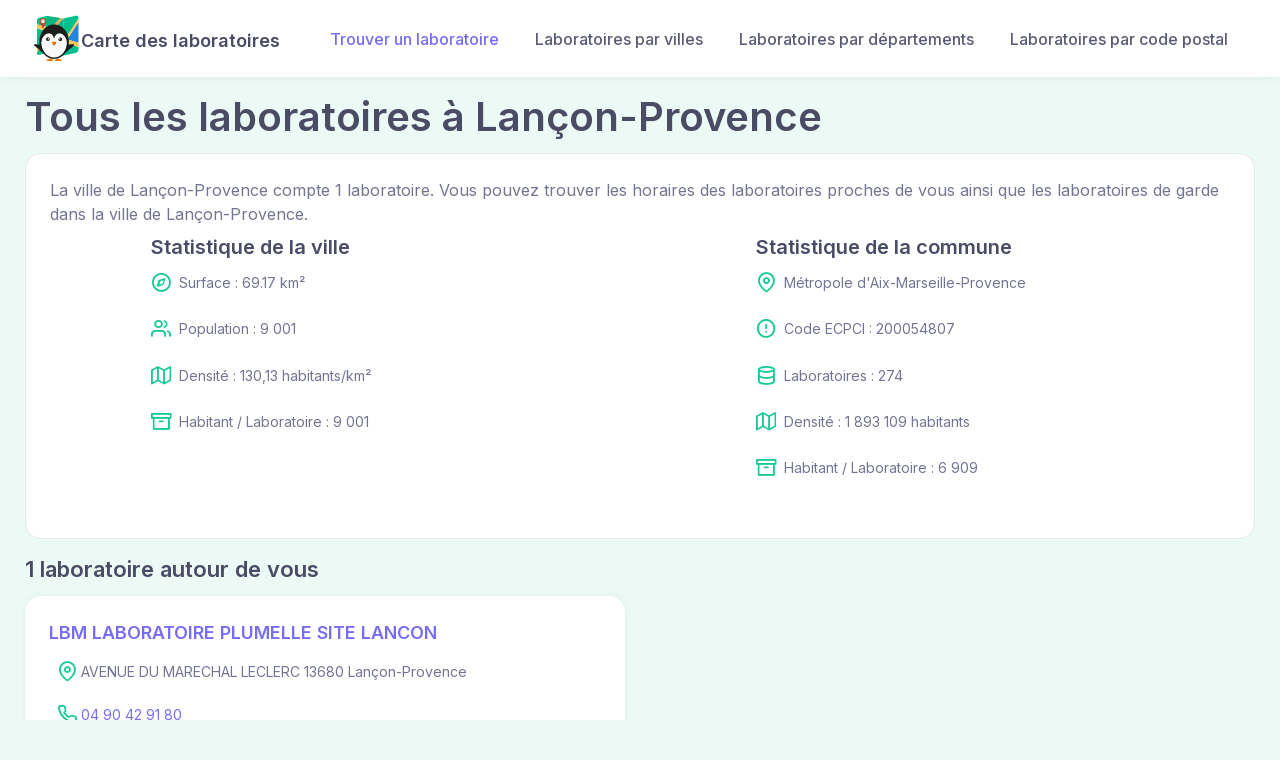

--- FILE ---
content_type: text/html; charset=utf-8
request_url: https://www.laboratoire-analyse.com/villes/lancon-provence
body_size: 11688
content:
<!DOCTYPE html>
<html>
  <head>
    <meta charset="utf-8">
<meta name="viewport" content="width=device-width, minimum-scale=1, shrink-to-fit=no">
<meta http-equiv="X-UA-Compatible" content="IE=edge">
<meta name="language" content="fr-FR" />
<meta http-equiv="content-language" content="fr-FR" />


<title>Les laboratoires à Lançon-Provence</title>
<meta name="description" content="Trouvez rapidement un laboratoire d&#39;analyse médicale dans la ville de Lançon-Provence. Tous les classements et les horaires d&#39;ouverture. ✅ Mise à jour 2026.">
<link rel="icon" type="image/x-icon" href="/assets/favicon-97dd40a94e3440447aa762313c880aa170126340f50cce24c1d86db796cfa334.svg" />

<!-- Schema.org markup for Google+ -->
<meta itemprop="name" content="Les laboratoires à Lançon-Provence">
<meta itemprop="description" content="Trouvez rapidement un laboratoire d&#39;analyse médicale dans la ville de Lançon-Provence. Tous les classements et les horaires d&#39;ouverture. ✅ Mise à jour 2026.">

<meta name="keywords" lang="fr" content="laboratoire, analyse, conforme 2021, carte">
<meta itemprop="image" content="https://www.laboratoire-analyse.com/social-logo.png">

<!-- Twitter Card data -->
<meta name="twitter:card" content="summary">
<meta name="twitter:title" content="Les laboratoires à Lançon-Provence">
<meta name="twitter:description" content="Trouvez rapidement un laboratoire d&#39;analyse médicale dans la ville de Lançon-Provence. Tous les classements et les horaires d&#39;ouverture. ✅ Mise à jour 2026.">
<meta name="twitter:image" content="https://www.laboratoire-analyse.com/social-logo.png">
<meta name="twitter:url" content="https://www.laboratoire-analyse.com/villes/lancon-provence">

<!-- Open Graph data -->
<meta property="og:title" content="Les laboratoires à Lançon-Provence" />
<meta property="og:type" content="website" />
<meta property="og:url" content="https://www.laboratoire-analyse.com/villes/lancon-provence"/>
<meta property="og:image" content="https://www.laboratoire-analyse.com/social-logo.png" />
<meta property="og:description" content="Trouvez rapidement un laboratoire d&#39;analyse médicale dans la ville de Lançon-Provence. Tous les classements et les horaires d&#39;ouverture. ✅ Mise à jour 2026." />
<meta property="og:site_name" content="Carte des Laboratoires" />
<meta property="og:locale" content="FR" />

<link rel="canonical" href="https://www.laboratoire-analyse.com/villes/lancon-provence" itemprop="url" hreflang="fr"/>
<!-- Google plus author -->

    <meta name="csrf-param" content="authenticity_token" />
<meta name="csrf-token" content="jX-jTTgQrdwUn5OuWjCFWIun9vWIWKJ---uv9ber9splJoIVtPc72MxjavSAHXx5me-fS9HzN-le3Z4bpQIHvw" />
    
    <link rel="stylesheet" href="/packs/css/application-76f13608.css" media="all" />
    <!-- AMP Script-->
<!-- Google Tag Manager DATALAYER-->
<script>
  dataLayer = [{}];
</script>


<!-- Google Tag Manager -->
<script>(function(w,d,s,l,i){w[l]=w[l]||[];w[l].push({'gtm.start':
        new Date().getTime(),event:'gtm.js'});var f=d.getElementsByTagName(s)[0],
    j=d.createElement(s),dl=l!='dataLayer'?'&l='+l:'';j.async=true;j.src=
    'https://www.googletagmanager.com/gtm.js?id='+i+dl;f.parentNode.insertBefore(j,f);
})(window,document,'script','dataLayer','GTM-NV63P34');</script>
<!-- End Google Tag Manager -->




  </head>
  <body class="bg-faded-success">
    <!-- Google Tag Manager (noscript) -->
    <noscript>
      <iframe src="https://www.googletagmanager.com/ns.html?id=GTM-NV63P34"
          height="0" width="0" style="display:none;visibility:hidden"></iframe>
    </noscript>
    <!-- End Google Tag Manager (noscript) -->
      <header class="navbar navbar-expand-lg navbar-light bg-light navbar-shadow">
  <div class="container px-0 px-xl-3">
    <a class="navbar-brand order-lg-1 me-0 pe-lg-2 me-lg-4 d-flex" href="/">
      <img class="d-none d-lg-block" width="50" alt="tizy-logo" src="/packs/media/images/tizymap-0604dc796823a06cb67c2b06f434bd84.svg" />
      <img class="d-lg-none" width="50" alt="tizy-logo" src="/packs/media/images/tizymap-0604dc796823a06cb67c2b06f434bd84.svg" />
      <h5 class="mt-3">Carte des laboratoires</h5>
</a>    <div class="d-flex align-items-center order-lg-3">
      <button class="navbar-toggler" type="button" data-bs-toggle="collapse" data-bs-target="#navbarCollapse1">
        <span class="navbar-toggler-icon"></span>
      </button>
    </div>
    <div class="collapse navbar-collapse order-lg-2" id="navbarCollapse1">
      <ul class="navbar-nav me-auto">
        <li class="nav-item active"><a class="nav-link" href="/laboratories">Trouver un laboratoire</a></li>
        <li class="nav-item"><a class="nav-link" href="/villes">Laboratoires par villes</a></li>
        <li class="nav-item"><a class="nav-link" href="/departements">Laboratoires par départements</a></li>
        <li class="nav-item"><a class="nav-link" href="/code-postaux">Laboratoires par code postal</a></li>
      </ul>
    </div>
  </div>
</header>
    <div class="main-content flex-grow-1">
      <div class="container">
</div>


      


<div class="container" data-controller="map">
  <h1 class="mt-3">Tous les laboratoires à Lançon-Provence</h1>
  <div class="card mb-3">
  <div class="card-body">
    
        La ville de Lançon-Provence compte 1 laboratoire.
        Vous pouvez trouver les horaires des laboratoires proches de vous ainsi que les laboratoires de garde dans la ville
        de Lançon-Provence.
      
<div class="row justify-content-around">
  <div class="col-lg-4">
    <h3 class="fs-xl mt-2">Statistique de la ville</h3>
      <ul class="list-unstyled fs-sm">
        <li class="d-flex align-items-top">
            <i class="ai-compass fs-xl text-success me-1"></i>
            <p class="mx-1">Surface : 69.17 km²</p>
        </li>

        <li class="d-flex align-items-top">
            <i class="ai-users fs-xl me-1 text-success"></i>
            <p class="mx-1">Population : 9 001</p>
        </li>

        <li class="d-flex align-items-top">
            <i class="ai-map fs-xl me-1 text-success"></i>
            <p class="mx-1">Densité : 130,13 habitants/km²</p>
        </li>

        <li class="d-flex align-items-top">
          <i class="ai-archive fs-xl me-1 text-success"></i>
            <p class="mx-1">Habitant / Laboratoire : 9 001</p>
        </li>
      </ul>
  </div>
  <div class="col-lg-4">
      <h3 class="fs-xl mt-2">Statistique de la commune</h3>
      <ul class="list-unstyled fs-sm">

        <li class="d-flex align-items-top">
          <i class="ai-map-pin fs-xl text-success me-1"></i>
          <p class="mx-1">Métropole d&#39;Aix-Marseille-Provence</p>
        </li>

        <li class="d-flex align-items-top">
          <i class="ai-alert-circle fs-xl me-1 text-success"></i>
          <p class="mx-1">Code ECPCI : 200054807</p>
        </li>

        <li class="d-flex align-items-top">
          <i class="ai-database fs-xl me-1 text-success"></i>
          <p class="mx-1">Laboratoires : 274</p>
        </li>

        <li class="d-flex align-items-top">
          <i class="ai-map fs-xl me-1 text-success"></i>
          <p class="mx-1">Densité : 1 893 109 habitants</p>
        </li>

        <li class="d-flex align-items-top">
          <i class="ai-archive fs-xl me-1 text-success"></i>
            <p class="mx-1">Habitant / Laboratoire : 6 909</p>
        </li>
      </ul>
  </div>
</div>




  </div>
</div>    <h4>1 laboratoire autour de vous</h4>
  <div class="row">
      <div class="col-md-6 col-12">
        <div class="card border-0 shadow card-hover mb-3">
  <div class="card-body">
    <h5 class="card-title"><a href="/laboratories/lbm-laboratoire-plumelle-site-lancon">LBM LABORATOIRE PLUMELLE SITE LANCON</a></h5>
    <ul class="list-unstyled fs-sm mb-0">
      <li class="d-flex align-items-top p-2">
        <i class="ai-map-pin fs-xl text-success  me-1"></i><div>AVENUE DU MARECHAL LECLERC 13680 Lançon-Provence</div>
      </li>
      <li class="d-flex align-items-top p-2">
        <i class="ai-phone fs-xl me-1 text-success"></i><a href="tel:04 90 42 91 80 ">04 90 42 91 80 </a>
      </li>
    </ul>
  </div>
</div>
      </div>
  </div>
  <div class="card mb-3">
  <div class="card-body">
    
      <div class="map" data-map-target="map" data-markers="[{&quot;lat&quot;:43.59448817952149,&quot;lng&quot;:5.128091688784626,&quot;infowindow&quot;:&quot;\u003cdiv\u003e\n  \u003ca href=\&quot;/laboratories/lbm-laboratoire-plumelle-site-lancon\&quot;\u003e\n    \u003ch5\u003eLBM LABORATOIRE PLUMELLE SITE LANCON\u003c/h5\u003e\n\u003c/a\u003e\u003c/div\u003e\n\u003cdiv\u003e\n  \u003cul class=\&quot;list-unstyled fs-sm mb-0\&quot;\u003e\n    \u003cli class=\&quot;d-flex align-items-top p-2\&quot;\u003e\n      \u003ci class=\&quot;ai-map-pin fs-xl text-muted  me-1\&quot;\u003e\u003c/i\u003e\u003cdiv\u003eAVENUE DU MARECHAL LECLERC 13680 Lançon-Provence\u003c/div\u003e\n    \u003c/li\u003e\n    \u003cli class=\&quot;d-flex align-items-top p-2\&quot;\u003e\n      \u003ci class=\&quot;ai-phone fs-xl text-muted me-1\&quot;\u003e\u003c/i\u003e04 90 42 91 80 \n    \u003c/li\u003e\n  \u003c/ul\u003e\n\u003c/div\u003e\n&quot;,&quot;id&quot;:4677}]" data-dot="{&quot;lat&quot;:43.5760406168,&quot;lng&quot;:5.15953601477}" data-radius='null' style="width: 100%; height: 45vh;"></div>

  </div>
</div>  <h4>Test Antigénique et PCR dans la ville de Lançon-Provence</h4>
  <div class="card mb-3">
  <div class="card-body">
    
      La ville de Lançon-Provence correspondant aux codes postaux 13680 compte 1 laboratoire pouvant réaliser des tests antigéniques ou des tests PCR.

  </div>
</div>  <h4>Laboratoire de garde dans la ville de Lançon-Provence</h4>
  <div class="card mb-3">
  <div class="card-body">
    
      Les laboratoires de garde dans la ville de Lançon-Provence sont disponibles sur le site de la mairie de la ville de Lançon-Provence. Vous pouvez consulter les adresses des 1 laboratoire ci dessus.

  </div>
</div></div>

    </div>
      <footer id="footer" class="bg-dark color-white pt-3 pb-2" role="contentinfo">
  <div class="container">
    <div class="row mb-3">
      <div class="col-md-12 text-center">
        <h4 class="text-success">Carte des laboratoires 100% gratuit</h4>
      </div>
    </div>
    <div class="row">
      <div class="col-md-2 text-center text-md-start mb-3">
        <img alt="tizy-logo mb-1" style="max-width: 135px;" src="/packs/media/images/tizymap-0604dc796823a06cb67c2b06f434bd84.svg" />
      </div>
      <div class="col-md-4 text-center text-md-start mb-3">
        <h5 class="text-success mb-1">Trouver votre laboratoire</h5>
        <div><a class="text-white" href="/laboratories">Rechercher une laboratoire</a></div>
        <div><a class="text-white" href="/villes">Laboratoires par villes</a></div>
        <div><a class="text-white" href="/departements">Laboratoires par départements</a></div>
        <div><a class="text-white" href="/code-postaux">Laboratoires par code postaux</a></div>
      </div>
      <div class="col-md-4 text-center text-md-start mb-3">
        <h5 class="text-success mb-1">Autres services </h5>
        <div><a href="https://www.carte-des-pharmacies.com" target="_blank" class="text-white">Trouver une pharmacie</a></div>
        <div><a href="https://www.jours-ouvres.com/" target="_blank" class="text-white">Tous les jours ouvrés</a></div>
      </div>
      <div class="col-md-2 text-center mb-3">
        <div class="d-inline-block">
          <h5 class="text-success mb-1">Réseaux sociaux</h5>
          <div class="d-flex justify-content-between">
            <a class="no-underline" href="">
              <i class="ai-facebook fs-xl text-white"></i>
</a>            <a class="no-underline" href="">
              <i class="ai-twitter fs-xl text-white"></i>
</a>            <a class="no-underline" href="">
              <i class="ai-instagram fs-xl text-white"></i>
</a>          </div>
        </div>
      </div>
    </div>
  </div>
</footer>

    <script src="/packs/js/application-3ddf79f44f922a8f49d0.js"></script>
  </body>
</html>


--- FILE ---
content_type: application/javascript
request_url: https://www.laboratoire-analyse.com/packs/js/application-3ddf79f44f922a8f49d0.js
body_size: 44658
content:
/*! For license information please see application-3ddf79f44f922a8f49d0.js.LICENSE.txt */
!function(e){var t={};function n(r){if(t[r])return t[r].exports;var i=t[r]={i:r,l:!1,exports:{}};return e[r].call(i.exports,i,i.exports,n),i.l=!0,i.exports}n.m=e,n.c=t,n.d=function(e,t,r){n.o(e,t)||Object.defineProperty(e,t,{enumerable:!0,get:r})},n.r=function(e){"undefined"!==typeof Symbol&&Symbol.toStringTag&&Object.defineProperty(e,Symbol.toStringTag,{value:"Module"}),Object.defineProperty(e,"__esModule",{value:!0})},n.t=function(e,t){if(1&t&&(e=n(e)),8&t)return e;if(4&t&&"object"===typeof e&&e&&e.__esModule)return e;var r=Object.create(null);if(n.r(r),Object.defineProperty(r,"default",{enumerable:!0,value:e}),2&t&&"string"!=typeof e)for(var i in e)n.d(r,i,function(t){return e[t]}.bind(null,i));return r},n.n=function(e){var t=e&&e.__esModule?function(){return e.default}:function(){return e};return n.d(t,"a",t),t},n.o=function(e,t){return Object.prototype.hasOwnProperty.call(e,t)},n.p="/packs/",n(n.s=60)}([function(e,t,n){"use strict";n.d(t,"u",(function(){return r})),n.d(t,"i",(function(){return i})),n.d(t,"s",(function(){return o})),n.d(t,"l",(function(){return a})),n.d(t,"d",(function(){return s})),n.d(t,"e",(function(){return c})),n.d(t,"t",(function(){return u})),n.d(t,"k",(function(){return l})),n.d(t,"j",(function(){return f})),n.d(t,"w",(function(){return d})),n.d(t,"p",(function(){return h})),n.d(t,"r",(function(){return p})),n.d(t,"v",(function(){return m})),n.d(t,"o",(function(){return v})),n.d(t,"g",(function(){return g})),n.d(t,"q",(function(){return y})),n.d(t,"b",(function(){return b})),n.d(t,"f",(function(){return _})),n.d(t,"m",(function(){return w})),n.d(t,"a",(function(){return k})),n.d(t,"h",(function(){return O})),n.d(t,"x",(function(){return E})),n.d(t,"c",(function(){return A})),n.d(t,"n",(function(){return j}));var r="top",i="bottom",o="right",a="left",s="auto",c=[r,i,o,a],u="start",l="end",f="clippingParents",d="viewport",h="popper",p="reference",m=c.reduce((function(e,t){return e.concat([t+"-"+u,t+"-"+l])}),[]),v=[].concat(c,[s]).reduce((function(e,t){return e.concat([t,t+"-"+u,t+"-"+l])}),[]),g="beforeRead",y="read",b="afterRead",_="beforeMain",w="main",k="afterMain",O="beforeWrite",E="write",A="afterWrite",j=[g,y,b,_,w,k,O,E,A]},function(e,t,n){"use strict";n.d(t,"a",(function(){return i})),n.d(t,"b",(function(){return o})),n.d(t,"c",(function(){return a}));var r=n(3);function i(e){return e instanceof Object(r.a)(e).Element||e instanceof Element}function o(e){return e instanceof Object(r.a)(e).HTMLElement||e instanceof HTMLElement}function a(e){return"undefined"!==typeof ShadowRoot&&(e instanceof Object(r.a)(e).ShadowRoot||e instanceof ShadowRoot)}},function(e,t,n){"use strict";n.d(t,"a",(function(){return r})),n.d(t,"b",(function(){return i})),n.d(t,"c",(function(){return o}));var r=Math.max,i=Math.min,o=Math.round},function(e,t,n){"use strict";function r(e){if(null==e)return window;if("[object Window]"!==e.toString()){var t=e.ownerDocument;return t&&t.defaultView||window}return e}n.d(t,"a",(function(){return r}))},function(e,t,n){"use strict";function r(e){return e.split("-")[0]}n.d(t,"a",(function(){return r}))},function(e,t,n){"use strict";function r(e){return e?(e.nodeName||"").toLowerCase():null}n.d(t,"a",(function(){return r}))},function(e,t,n){"use strict";n.d(t,"a",(function(){return i}));var r=n(1);function i(e){return((Object(r.a)(e)?e.ownerDocument:e.document)||window.document).documentElement}},function(e,t,n){"use strict";n.d(t,"a",(function(){return i}));var r=n(3);function i(e){return Object(r.a)(e).getComputedStyle(e)}},function(e,t,n){"use strict";function r(e){return e.split("-")[1]}n.d(t,"a",(function(){return r}))},function(e,t,n){"use strict";n.d(t,"a",(function(){return l}));var r=n(3),i=n(5),o=n(7),a=n(1);function s(e){return["table","td","th"].indexOf(Object(i.a)(e))>=0}var c=n(10);function u(e){return Object(a.b)(e)&&"fixed"!==Object(o.a)(e).position?e.offsetParent:null}function l(e){for(var t=Object(r.a)(e),n=u(e);n&&s(n)&&"static"===Object(o.a)(n).position;)n=u(n);return n&&("html"===Object(i.a)(n)||"body"===Object(i.a)(n)&&"static"===Object(o.a)(n).position)?t:n||function(e){var t=-1!==navigator.userAgent.toLowerCase().indexOf("firefox");if(-1!==navigator.userAgent.indexOf("Trident")&&Object(a.b)(e)&&"fixed"===Object(o.a)(e).position)return null;for(var n=Object(c.a)(e);Object(a.b)(n)&&["html","body"].indexOf(Object(i.a)(n))<0;){var r=Object(o.a)(n);if("none"!==r.transform||"none"!==r.perspective||"paint"===r.contain||-1!==["transform","perspective"].indexOf(r.willChange)||t&&"filter"===r.willChange||t&&r.filter&&"none"!==r.filter)return n;n=n.parentNode}return null}(e)||t}},function(e,t,n){"use strict";n.d(t,"a",(function(){return a}));var r=n(5),i=n(6),o=n(1);function a(e){return"html"===Object(r.a)(e)?e:e.assignedSlot||e.parentNode||(Object(o.c)(e)?e.host:null)||Object(i.a)(e)}},function(e,t,n){"use strict";n.d(t,"a",(function(){return G})),n.d(t,"b",(function(){return se}));var r=function(){function e(e,t,n){this.eventTarget=e,this.eventName=t,this.eventOptions=n,this.unorderedBindings=new Set}return e.prototype.connect=function(){this.eventTarget.addEventListener(this.eventName,this,this.eventOptions)},e.prototype.disconnect=function(){this.eventTarget.removeEventListener(this.eventName,this,this.eventOptions)},e.prototype.bindingConnected=function(e){this.unorderedBindings.add(e)},e.prototype.bindingDisconnected=function(e){this.unorderedBindings.delete(e)},e.prototype.handleEvent=function(e){for(var t=function(e){if("immediatePropagationStopped"in e)return e;var t=e.stopImmediatePropagation;return Object.assign(e,{immediatePropagationStopped:!1,stopImmediatePropagation:function(){this.immediatePropagationStopped=!0,t.call(this)}})}(e),n=0,r=this.bindings;n<r.length;n++){var i=r[n];if(t.immediatePropagationStopped)break;i.handleEvent(t)}},Object.defineProperty(e.prototype,"bindings",{get:function(){return Array.from(this.unorderedBindings).sort((function(e,t){var n=e.index,r=t.index;return n<r?-1:n>r?1:0}))},enumerable:!1,configurable:!0}),e}();var i=function(){function e(e){this.application=e,this.eventListenerMaps=new Map,this.started=!1}return e.prototype.start=function(){this.started||(this.started=!0,this.eventListeners.forEach((function(e){return e.connect()})))},e.prototype.stop=function(){this.started&&(this.started=!1,this.eventListeners.forEach((function(e){return e.disconnect()})))},Object.defineProperty(e.prototype,"eventListeners",{get:function(){return Array.from(this.eventListenerMaps.values()).reduce((function(e,t){return e.concat(Array.from(t.values()))}),[])},enumerable:!1,configurable:!0}),e.prototype.bindingConnected=function(e){this.fetchEventListenerForBinding(e).bindingConnected(e)},e.prototype.bindingDisconnected=function(e){this.fetchEventListenerForBinding(e).bindingDisconnected(e)},e.prototype.handleError=function(e,t,n){void 0===n&&(n={}),this.application.handleError(e,"Error "+t,n)},e.prototype.fetchEventListenerForBinding=function(e){var t=e.eventTarget,n=e.eventName,r=e.eventOptions;return this.fetchEventListener(t,n,r)},e.prototype.fetchEventListener=function(e,t,n){var r=this.fetchEventListenerMapForEventTarget(e),i=this.cacheKey(t,n),o=r.get(i);return o||(o=this.createEventListener(e,t,n),r.set(i,o)),o},e.prototype.createEventListener=function(e,t,n){var i=new r(e,t,n);return this.started&&i.connect(),i},e.prototype.fetchEventListenerMapForEventTarget=function(e){var t=this.eventListenerMaps.get(e);return t||(t=new Map,this.eventListenerMaps.set(e,t)),t},e.prototype.cacheKey=function(e,t){var n=[e];return Object.keys(t).sort().forEach((function(e){n.push((t[e]?"":"!")+e)})),n.join(":")},e}(),o=/^((.+?)(@(window|document))?->)?(.+?)(#([^:]+?))(:(.+))?$/;function a(e){return"window"==e?window:"document"==e?document:void 0}var s=function(){function e(e,t,n){this.element=e,this.index=t,this.eventTarget=n.eventTarget||e,this.eventName=n.eventName||function(e){var t=e.tagName.toLowerCase();if(t in c)return c[t](e)}(e)||u("missing event name"),this.eventOptions=n.eventOptions||{},this.identifier=n.identifier||u("missing identifier"),this.methodName=n.methodName||u("missing method name")}return e.forToken=function(e){return new this(e.element,e.index,(t=e.content,{eventTarget:a((r=t.trim().match(o)||[])[4]),eventName:r[2],eventOptions:r[9]?(n=r[9],n.split(":").reduce((function(e,t){var n;return Object.assign(e,((n={})[t.replace(/^!/,"")]=!/^!/.test(t),n))}),{})):{},identifier:r[5],methodName:r[7]}));var t,n,r},e.prototype.toString=function(){var e=this.eventTargetName?"@"+this.eventTargetName:"";return""+this.eventName+e+"->"+this.identifier+"#"+this.methodName},Object.defineProperty(e.prototype,"eventTargetName",{get:function(){return(e=this.eventTarget)==window?"window":e==document?"document":void 0;var e},enumerable:!1,configurable:!0}),e}(),c={a:function(e){return"click"},button:function(e){return"click"},form:function(e){return"submit"},input:function(e){return"submit"==e.getAttribute("type")?"click":"input"},select:function(e){return"change"},textarea:function(e){return"input"}};function u(e){throw new Error(e)}var l=function(){function e(e,t){this.context=e,this.action=t}return Object.defineProperty(e.prototype,"index",{get:function(){return this.action.index},enumerable:!1,configurable:!0}),Object.defineProperty(e.prototype,"eventTarget",{get:function(){return this.action.eventTarget},enumerable:!1,configurable:!0}),Object.defineProperty(e.prototype,"eventOptions",{get:function(){return this.action.eventOptions},enumerable:!1,configurable:!0}),Object.defineProperty(e.prototype,"identifier",{get:function(){return this.context.identifier},enumerable:!1,configurable:!0}),e.prototype.handleEvent=function(e){this.willBeInvokedByEvent(e)&&this.invokeWithEvent(e)},Object.defineProperty(e.prototype,"eventName",{get:function(){return this.action.eventName},enumerable:!1,configurable:!0}),Object.defineProperty(e.prototype,"method",{get:function(){var e=this.controller[this.methodName];if("function"==typeof e)return e;throw new Error('Action "'+this.action+'" references undefined method "'+this.methodName+'"')},enumerable:!1,configurable:!0}),e.prototype.invokeWithEvent=function(e){try{this.method.call(this.controller,e)}catch(u){var t=this,n={identifier:t.identifier,controller:t.controller,element:t.element,index:t.index,event:e};this.context.handleError(u,'invoking action "'+this.action+'"',n)}},e.prototype.willBeInvokedByEvent=function(e){var t=e.target;return this.element===t||(t instanceof Element&&this.element.contains(t)?this.scope.containsElement(t):this.scope.containsElement(this.action.element))},Object.defineProperty(e.prototype,"controller",{get:function(){return this.context.controller},enumerable:!1,configurable:!0}),Object.defineProperty(e.prototype,"methodName",{get:function(){return this.action.methodName},enumerable:!1,configurable:!0}),Object.defineProperty(e.prototype,"element",{get:function(){return this.scope.element},enumerable:!1,configurable:!0}),Object.defineProperty(e.prototype,"scope",{get:function(){return this.context.scope},enumerable:!1,configurable:!0}),e}(),f=function(){function e(e,t){var n=this;this.element=e,this.started=!1,this.delegate=t,this.elements=new Set,this.mutationObserver=new MutationObserver((function(e){return n.processMutations(e)}))}return e.prototype.start=function(){this.started||(this.started=!0,this.mutationObserver.observe(this.element,{attributes:!0,childList:!0,subtree:!0}),this.refresh())},e.prototype.stop=function(){this.started&&(this.mutationObserver.takeRecords(),this.mutationObserver.disconnect(),this.started=!1)},e.prototype.refresh=function(){if(this.started){for(var e=new Set(this.matchElementsInTree()),t=0,n=Array.from(this.elements);t<n.length;t++){var r=n[t];e.has(r)||this.removeElement(r)}for(var i=0,o=Array.from(e);i<o.length;i++){r=o[i];this.addElement(r)}}},e.prototype.processMutations=function(e){if(this.started)for(var t=0,n=e;t<n.length;t++){var r=n[t];this.processMutation(r)}},e.prototype.processMutation=function(e){"attributes"==e.type?this.processAttributeChange(e.target,e.attributeName):"childList"==e.type&&(this.processRemovedNodes(e.removedNodes),this.processAddedNodes(e.addedNodes))},e.prototype.processAttributeChange=function(e,t){var n=e;this.elements.has(n)?this.delegate.elementAttributeChanged&&this.matchElement(n)?this.delegate.elementAttributeChanged(n,t):this.removeElement(n):this.matchElement(n)&&this.addElement(n)},e.prototype.processRemovedNodes=function(e){for(var t=0,n=Array.from(e);t<n.length;t++){var r=n[t],i=this.elementFromNode(r);i&&this.processTree(i,this.removeElement)}},e.prototype.processAddedNodes=function(e){for(var t=0,n=Array.from(e);t<n.length;t++){var r=n[t],i=this.elementFromNode(r);i&&this.elementIsActive(i)&&this.processTree(i,this.addElement)}},e.prototype.matchElement=function(e){return this.delegate.matchElement(e)},e.prototype.matchElementsInTree=function(e){return void 0===e&&(e=this.element),this.delegate.matchElementsInTree(e)},e.prototype.processTree=function(e,t){for(var n=0,r=this.matchElementsInTree(e);n<r.length;n++){var i=r[n];t.call(this,i)}},e.prototype.elementFromNode=function(e){if(e.nodeType==Node.ELEMENT_NODE)return e},e.prototype.elementIsActive=function(e){return e.isConnected==this.element.isConnected&&this.element.contains(e)},e.prototype.addElement=function(e){this.elements.has(e)||this.elementIsActive(e)&&(this.elements.add(e),this.delegate.elementMatched&&this.delegate.elementMatched(e))},e.prototype.removeElement=function(e){this.elements.has(e)&&(this.elements.delete(e),this.delegate.elementUnmatched&&this.delegate.elementUnmatched(e))},e}(),d=function(){function e(e,t,n){this.attributeName=t,this.delegate=n,this.elementObserver=new f(e,this)}return Object.defineProperty(e.prototype,"element",{get:function(){return this.elementObserver.element},enumerable:!1,configurable:!0}),Object.defineProperty(e.prototype,"selector",{get:function(){return"["+this.attributeName+"]"},enumerable:!1,configurable:!0}),e.prototype.start=function(){this.elementObserver.start()},e.prototype.stop=function(){this.elementObserver.stop()},e.prototype.refresh=function(){this.elementObserver.refresh()},Object.defineProperty(e.prototype,"started",{get:function(){return this.elementObserver.started},enumerable:!1,configurable:!0}),e.prototype.matchElement=function(e){return e.hasAttribute(this.attributeName)},e.prototype.matchElementsInTree=function(e){var t=this.matchElement(e)?[e]:[],n=Array.from(e.querySelectorAll(this.selector));return t.concat(n)},e.prototype.elementMatched=function(e){this.delegate.elementMatchedAttribute&&this.delegate.elementMatchedAttribute(e,this.attributeName)},e.prototype.elementUnmatched=function(e){this.delegate.elementUnmatchedAttribute&&this.delegate.elementUnmatchedAttribute(e,this.attributeName)},e.prototype.elementAttributeChanged=function(e,t){this.delegate.elementAttributeValueChanged&&this.attributeName==t&&this.delegate.elementAttributeValueChanged(e,t)},e}(),h=function(){function e(e,t){var n=this;this.element=e,this.delegate=t,this.started=!1,this.stringMap=new Map,this.mutationObserver=new MutationObserver((function(e){return n.processMutations(e)}))}return e.prototype.start=function(){this.started||(this.started=!0,this.mutationObserver.observe(this.element,{attributes:!0}),this.refresh())},e.prototype.stop=function(){this.started&&(this.mutationObserver.takeRecords(),this.mutationObserver.disconnect(),this.started=!1)},e.prototype.refresh=function(){if(this.started)for(var e=0,t=this.knownAttributeNames;e<t.length;e++){var n=t[e];this.refreshAttribute(n)}},e.prototype.processMutations=function(e){if(this.started)for(var t=0,n=e;t<n.length;t++){var r=n[t];this.processMutation(r)}},e.prototype.processMutation=function(e){var t=e.attributeName;t&&this.refreshAttribute(t)},e.prototype.refreshAttribute=function(e){var t=this.delegate.getStringMapKeyForAttribute(e);if(null!=t){this.stringMap.has(e)||this.stringMapKeyAdded(t,e);var n=this.element.getAttribute(e);this.stringMap.get(e)!=n&&this.stringMapValueChanged(n,t),null==n?(this.stringMap.delete(e),this.stringMapKeyRemoved(t,e)):this.stringMap.set(e,n)}},e.prototype.stringMapKeyAdded=function(e,t){this.delegate.stringMapKeyAdded&&this.delegate.stringMapKeyAdded(e,t)},e.prototype.stringMapValueChanged=function(e,t){this.delegate.stringMapValueChanged&&this.delegate.stringMapValueChanged(e,t)},e.prototype.stringMapKeyRemoved=function(e,t){this.delegate.stringMapKeyRemoved&&this.delegate.stringMapKeyRemoved(e,t)},Object.defineProperty(e.prototype,"knownAttributeNames",{get:function(){return Array.from(new Set(this.currentAttributeNames.concat(this.recordedAttributeNames)))},enumerable:!1,configurable:!0}),Object.defineProperty(e.prototype,"currentAttributeNames",{get:function(){return Array.from(this.element.attributes).map((function(e){return e.name}))},enumerable:!1,configurable:!0}),Object.defineProperty(e.prototype,"recordedAttributeNames",{get:function(){return Array.from(this.stringMap.keys())},enumerable:!1,configurable:!0}),e}();function p(e,t,n){v(e,t).add(n)}function m(e,t,n){v(e,t).delete(n),function(e,t){var n=e.get(t);null!=n&&0==n.size&&e.delete(t)}(e,t)}function v(e,t){var n=e.get(t);return n||(n=new Set,e.set(t,n)),n}var g,y=function(){function e(){this.valuesByKey=new Map}return Object.defineProperty(e.prototype,"values",{get:function(){return Array.from(this.valuesByKey.values()).reduce((function(e,t){return e.concat(Array.from(t))}),[])},enumerable:!1,configurable:!0}),Object.defineProperty(e.prototype,"size",{get:function(){return Array.from(this.valuesByKey.values()).reduce((function(e,t){return e+t.size}),0)},enumerable:!1,configurable:!0}),e.prototype.add=function(e,t){p(this.valuesByKey,e,t)},e.prototype.delete=function(e,t){m(this.valuesByKey,e,t)},e.prototype.has=function(e,t){var n=this.valuesByKey.get(e);return null!=n&&n.has(t)},e.prototype.hasKey=function(e){return this.valuesByKey.has(e)},e.prototype.hasValue=function(e){return Array.from(this.valuesByKey.values()).some((function(t){return t.has(e)}))},e.prototype.getValuesForKey=function(e){var t=this.valuesByKey.get(e);return t?Array.from(t):[]},e.prototype.getKeysForValue=function(e){return Array.from(this.valuesByKey).filter((function(t){t[0];return t[1].has(e)})).map((function(e){var t=e[0];e[1];return t}))},e}(),b=(g=function(e,t){return(g=Object.setPrototypeOf||{__proto__:[]}instanceof Array&&function(e,t){e.__proto__=t}||function(e,t){for(var n in t)t.hasOwnProperty(n)&&(e[n]=t[n])})(e,t)},function(e,t){function n(){this.constructor=e}g(e,t),e.prototype=null===t?Object.create(t):(n.prototype=t.prototype,new n)}),_=(function(e){function t(){var t=e.call(this)||this;return t.keysByValue=new Map,t}b(t,e),Object.defineProperty(t.prototype,"values",{get:function(){return Array.from(this.keysByValue.keys())},enumerable:!1,configurable:!0}),t.prototype.add=function(t,n){e.prototype.add.call(this,t,n),p(this.keysByValue,n,t)},t.prototype.delete=function(t,n){e.prototype.delete.call(this,t,n),m(this.keysByValue,n,t)},t.prototype.hasValue=function(e){return this.keysByValue.has(e)},t.prototype.getKeysForValue=function(e){var t=this.keysByValue.get(e);return t?Array.from(t):[]}}(y),function(){function e(e,t,n){this.attributeObserver=new d(e,t,this),this.delegate=n,this.tokensByElement=new y}return Object.defineProperty(e.prototype,"started",{get:function(){return this.attributeObserver.started},enumerable:!1,configurable:!0}),e.prototype.start=function(){this.attributeObserver.start()},e.prototype.stop=function(){this.attributeObserver.stop()},e.prototype.refresh=function(){this.attributeObserver.refresh()},Object.defineProperty(e.prototype,"element",{get:function(){return this.attributeObserver.element},enumerable:!1,configurable:!0}),Object.defineProperty(e.prototype,"attributeName",{get:function(){return this.attributeObserver.attributeName},enumerable:!1,configurable:!0}),e.prototype.elementMatchedAttribute=function(e){this.tokensMatched(this.readTokensForElement(e))},e.prototype.elementAttributeValueChanged=function(e){var t=this.refreshTokensForElement(e),n=t[0],r=t[1];this.tokensUnmatched(n),this.tokensMatched(r)},e.prototype.elementUnmatchedAttribute=function(e){this.tokensUnmatched(this.tokensByElement.getValuesForKey(e))},e.prototype.tokensMatched=function(e){var t=this;e.forEach((function(e){return t.tokenMatched(e)}))},e.prototype.tokensUnmatched=function(e){var t=this;e.forEach((function(e){return t.tokenUnmatched(e)}))},e.prototype.tokenMatched=function(e){this.delegate.tokenMatched(e),this.tokensByElement.add(e.element,e)},e.prototype.tokenUnmatched=function(e){this.delegate.tokenUnmatched(e),this.tokensByElement.delete(e.element,e)},e.prototype.refreshTokensForElement=function(e){var t,n,r,i=this.tokensByElement.getValuesForKey(e),o=this.readTokensForElement(e),a=(t=i,n=o,r=Math.max(t.length,n.length),Array.from({length:r},(function(e,r){return[t[r],n[r]]}))).findIndex((function(e){return!function(e,t){return e&&t&&e.index==t.index&&e.content==t.content}(e[0],e[1])}));return-1==a?[[],[]]:[i.slice(a),o.slice(a)]},e.prototype.readTokensForElement=function(e){var t=this.attributeName;return function(e,t,n){return e.trim().split(/\s+/).filter((function(e){return e.length})).map((function(e,r){return{element:t,attributeName:n,content:e,index:r}}))}(e.getAttribute(t)||"",e,t)},e}());var w=function(){function e(e,t,n){this.tokenListObserver=new _(e,t,this),this.delegate=n,this.parseResultsByToken=new WeakMap,this.valuesByTokenByElement=new WeakMap}return Object.defineProperty(e.prototype,"started",{get:function(){return this.tokenListObserver.started},enumerable:!1,configurable:!0}),e.prototype.start=function(){this.tokenListObserver.start()},e.prototype.stop=function(){this.tokenListObserver.stop()},e.prototype.refresh=function(){this.tokenListObserver.refresh()},Object.defineProperty(e.prototype,"element",{get:function(){return this.tokenListObserver.element},enumerable:!1,configurable:!0}),Object.defineProperty(e.prototype,"attributeName",{get:function(){return this.tokenListObserver.attributeName},enumerable:!1,configurable:!0}),e.prototype.tokenMatched=function(e){var t=e.element,n=this.fetchParseResultForToken(e).value;n&&(this.fetchValuesByTokenForElement(t).set(e,n),this.delegate.elementMatchedValue(t,n))},e.prototype.tokenUnmatched=function(e){var t=e.element,n=this.fetchParseResultForToken(e).value;n&&(this.fetchValuesByTokenForElement(t).delete(e),this.delegate.elementUnmatchedValue(t,n))},e.prototype.fetchParseResultForToken=function(e){var t=this.parseResultsByToken.get(e);return t||(t=this.parseToken(e),this.parseResultsByToken.set(e,t)),t},e.prototype.fetchValuesByTokenForElement=function(e){var t=this.valuesByTokenByElement.get(e);return t||(t=new Map,this.valuesByTokenByElement.set(e,t)),t},e.prototype.parseToken=function(e){try{return{value:this.delegate.parseValueForToken(e)}}catch(u){return{error:u}}},e}(),k=function(){function e(e,t){this.context=e,this.delegate=t,this.bindingsByAction=new Map}return e.prototype.start=function(){this.valueListObserver||(this.valueListObserver=new w(this.element,this.actionAttribute,this),this.valueListObserver.start())},e.prototype.stop=function(){this.valueListObserver&&(this.valueListObserver.stop(),delete this.valueListObserver,this.disconnectAllActions())},Object.defineProperty(e.prototype,"element",{get:function(){return this.context.element},enumerable:!1,configurable:!0}),Object.defineProperty(e.prototype,"identifier",{get:function(){return this.context.identifier},enumerable:!1,configurable:!0}),Object.defineProperty(e.prototype,"actionAttribute",{get:function(){return this.schema.actionAttribute},enumerable:!1,configurable:!0}),Object.defineProperty(e.prototype,"schema",{get:function(){return this.context.schema},enumerable:!1,configurable:!0}),Object.defineProperty(e.prototype,"bindings",{get:function(){return Array.from(this.bindingsByAction.values())},enumerable:!1,configurable:!0}),e.prototype.connectAction=function(e){var t=new l(this.context,e);this.bindingsByAction.set(e,t),this.delegate.bindingConnected(t)},e.prototype.disconnectAction=function(e){var t=this.bindingsByAction.get(e);t&&(this.bindingsByAction.delete(e),this.delegate.bindingDisconnected(t))},e.prototype.disconnectAllActions=function(){var e=this;this.bindings.forEach((function(t){return e.delegate.bindingDisconnected(t)})),this.bindingsByAction.clear()},e.prototype.parseValueForToken=function(e){var t=s.forToken(e);if(t.identifier==this.identifier)return t},e.prototype.elementMatchedValue=function(e,t){this.connectAction(t)},e.prototype.elementUnmatchedValue=function(e,t){this.disconnectAction(t)},e}(),O=function(){function e(e,t){this.context=e,this.receiver=t,this.stringMapObserver=new h(this.element,this),this.valueDescriptorMap=this.controller.valueDescriptorMap,this.invokeChangedCallbacksForDefaultValues()}return e.prototype.start=function(){this.stringMapObserver.start()},e.prototype.stop=function(){this.stringMapObserver.stop()},Object.defineProperty(e.prototype,"element",{get:function(){return this.context.element},enumerable:!1,configurable:!0}),Object.defineProperty(e.prototype,"controller",{get:function(){return this.context.controller},enumerable:!1,configurable:!0}),e.prototype.getStringMapKeyForAttribute=function(e){if(e in this.valueDescriptorMap)return this.valueDescriptorMap[e].name},e.prototype.stringMapValueChanged=function(e,t){this.invokeChangedCallbackForValue(t)},e.prototype.invokeChangedCallbacksForDefaultValues=function(){for(var e=0,t=this.valueDescriptors;e<t.length;e++){var n=t[e],r=n.key,i=n.name;void 0==n.defaultValue||this.controller.data.has(r)||this.invokeChangedCallbackForValue(i)}},e.prototype.invokeChangedCallbackForValue=function(e){var t=e+"Changed",n=this.receiver[t];if("function"==typeof n){var r=this.receiver[e];n.call(this.receiver,r)}},Object.defineProperty(e.prototype,"valueDescriptors",{get:function(){var e=this.valueDescriptorMap;return Object.keys(e).map((function(t){return e[t]}))},enumerable:!1,configurable:!0}),e}(),E=function(){function e(e,t){this.module=e,this.scope=t,this.controller=new e.controllerConstructor(this),this.bindingObserver=new k(this,this.dispatcher),this.valueObserver=new O(this,this.controller);try{this.controller.initialize()}catch(u){this.handleError(u,"initializing controller")}}return e.prototype.connect=function(){this.bindingObserver.start(),this.valueObserver.start();try{this.controller.connect()}catch(u){this.handleError(u,"connecting controller")}},e.prototype.disconnect=function(){try{this.controller.disconnect()}catch(u){this.handleError(u,"disconnecting controller")}this.valueObserver.stop(),this.bindingObserver.stop()},Object.defineProperty(e.prototype,"application",{get:function(){return this.module.application},enumerable:!1,configurable:!0}),Object.defineProperty(e.prototype,"identifier",{get:function(){return this.module.identifier},enumerable:!1,configurable:!0}),Object.defineProperty(e.prototype,"schema",{get:function(){return this.application.schema},enumerable:!1,configurable:!0}),Object.defineProperty(e.prototype,"dispatcher",{get:function(){return this.application.dispatcher},enumerable:!1,configurable:!0}),Object.defineProperty(e.prototype,"element",{get:function(){return this.scope.element},enumerable:!1,configurable:!0}),Object.defineProperty(e.prototype,"parentElement",{get:function(){return this.element.parentElement},enumerable:!1,configurable:!0}),e.prototype.handleError=function(e,t,n){void 0===n&&(n={});var r=this,i=r.identifier,o=r.controller,a=r.element;n=Object.assign({identifier:i,controller:o,element:a},n),this.application.handleError(e,"Error "+t,n)},e}();function A(e,t){var n=S(e);return Array.from(n.reduce((function(e,n){return function(e,t){var n=e[t];return Array.isArray(n)?n:[]}(n,t).forEach((function(t){return e.add(t)})),e}),new Set))}function j(e,t){return S(e).reduce((function(e,n){return e.push.apply(e,function(e,t){var n=e[t];return n?Object.keys(n).map((function(e){return[e,n[e]]})):[]}(n,t)),e}),[])}function S(e){for(var t=[];e;)t.push(e),e=Object.getPrototypeOf(e);return t.reverse()}var C=function(){var e=function(t,n){return(e=Object.setPrototypeOf||{__proto__:[]}instanceof Array&&function(e,t){e.__proto__=t}||function(e,t){for(var n in t)t.hasOwnProperty(n)&&(e[n]=t[n])})(t,n)};return function(t,n){function r(){this.constructor=t}e(t,n),t.prototype=null===n?Object.create(n):(r.prototype=n.prototype,new r)}}(),T=function(){for(var e=0,t=0,n=arguments.length;t<n;t++)e+=arguments[t].length;var r=Array(e),i=0;for(t=0;t<n;t++)for(var o=arguments[t],a=0,s=o.length;a<s;a++,i++)r[i]=o[a];return r};function L(e){return function(e,t){var n=P(e),r=function(e,t){return x(t).reduce((function(n,r){var i,o=function(e,t,n){var r=Object.getOwnPropertyDescriptor(e,n);if(!r||!("value"in r)){var i=Object.getOwnPropertyDescriptor(t,n).value;return r&&(i.get=r.get||i.get,i.set=r.set||i.set),i}}(e,t,r);return o&&Object.assign(n,((i={})[r]=o,i)),n}),{})}(e.prototype,t);return Object.defineProperties(n.prototype,r),n}(e,function(e){return A(e,"blessings").reduce((function(t,n){var r=n(e);for(var i in r){var o=t[i]||{};t[i]=Object.assign(o,r[i])}return t}),{})}(e))}var x="function"==typeof Object.getOwnPropertySymbols?function(e){return T(Object.getOwnPropertyNames(e),Object.getOwnPropertySymbols(e))}:Object.getOwnPropertyNames,P=function(){function e(e){function t(){var n=this&&this instanceof t?this.constructor:void 0;return Reflect.construct(e,arguments,n)}return t.prototype=Object.create(e.prototype,{constructor:{value:t}}),Reflect.setPrototypeOf(t,e),t}try{return(t=e((function(){this.a.call(this)}))).prototype.a=function(){},new t,e}catch(u){return function(e){return function(e){function t(){return null!==e&&e.apply(this,arguments)||this}return C(t,e),t}(e)}}var t}();var N=function(){function e(e,t){this.application=e,this.definition=function(e){return{identifier:e.identifier,controllerConstructor:L(e.controllerConstructor)}}(t),this.contextsByScope=new WeakMap,this.connectedContexts=new Set}return Object.defineProperty(e.prototype,"identifier",{get:function(){return this.definition.identifier},enumerable:!1,configurable:!0}),Object.defineProperty(e.prototype,"controllerConstructor",{get:function(){return this.definition.controllerConstructor},enumerable:!1,configurable:!0}),Object.defineProperty(e.prototype,"contexts",{get:function(){return Array.from(this.connectedContexts)},enumerable:!1,configurable:!0}),e.prototype.connectContextForScope=function(e){var t=this.fetchContextForScope(e);this.connectedContexts.add(t),t.connect()},e.prototype.disconnectContextForScope=function(e){var t=this.contextsByScope.get(e);t&&(this.connectedContexts.delete(t),t.disconnect())},e.prototype.fetchContextForScope=function(e){var t=this.contextsByScope.get(e);return t||(t=new E(this,e),this.contextsByScope.set(e,t)),t},e}(),D=function(){function e(e){this.scope=e}return e.prototype.has=function(e){return this.data.has(this.getDataKey(e))},e.prototype.get=function(e){return this.data.get(this.getDataKey(e))},e.prototype.getAttributeName=function(e){return this.data.getAttributeNameForKey(this.getDataKey(e))},e.prototype.getDataKey=function(e){return e+"-class"},Object.defineProperty(e.prototype,"data",{get:function(){return this.scope.data},enumerable:!1,configurable:!0}),e}();function M(e){return e.replace(/(?:[_-])([a-z0-9])/g,(function(e,t){return t.toUpperCase()}))}function I(e){return e.charAt(0).toUpperCase()+e.slice(1)}function B(e){return e.replace(/([A-Z])/g,(function(e,t){return"-"+t.toLowerCase()}))}var R=function(){function e(e){this.scope=e}return Object.defineProperty(e.prototype,"element",{get:function(){return this.scope.element},enumerable:!1,configurable:!0}),Object.defineProperty(e.prototype,"identifier",{get:function(){return this.scope.identifier},enumerable:!1,configurable:!0}),e.prototype.get=function(e){var t=this.getAttributeNameForKey(e);return this.element.getAttribute(t)},e.prototype.set=function(e,t){var n=this.getAttributeNameForKey(e);return this.element.setAttribute(n,t),this.get(e)},e.prototype.has=function(e){var t=this.getAttributeNameForKey(e);return this.element.hasAttribute(t)},e.prototype.delete=function(e){if(this.has(e)){var t=this.getAttributeNameForKey(e);return this.element.removeAttribute(t),!0}return!1},e.prototype.getAttributeNameForKey=function(e){return"data-"+this.identifier+"-"+B(e)},e}(),q=function(){function e(e){this.warnedKeysByObject=new WeakMap,this.logger=e}return e.prototype.warn=function(e,t,n){var r=this.warnedKeysByObject.get(e);r||(r=new Set,this.warnedKeysByObject.set(e,r)),r.has(t)||(r.add(t),this.logger.warn(n,e))},e}();function F(e,t){return"["+e+'~="'+t+'"]'}var H=function(){for(var e=0,t=0,n=arguments.length;t<n;t++)e+=arguments[t].length;var r=Array(e),i=0;for(t=0;t<n;t++)for(var o=arguments[t],a=0,s=o.length;a<s;a++,i++)r[i]=o[a];return r},U=function(){function e(e){this.scope=e}return Object.defineProperty(e.prototype,"element",{get:function(){return this.scope.element},enumerable:!1,configurable:!0}),Object.defineProperty(e.prototype,"identifier",{get:function(){return this.scope.identifier},enumerable:!1,configurable:!0}),Object.defineProperty(e.prototype,"schema",{get:function(){return this.scope.schema},enumerable:!1,configurable:!0}),e.prototype.has=function(e){return null!=this.find(e)},e.prototype.find=function(){for(var e=this,t=[],n=0;n<arguments.length;n++)t[n]=arguments[n];return t.reduce((function(t,n){return t||e.findTarget(n)||e.findLegacyTarget(n)}),void 0)},e.prototype.findAll=function(){for(var e=this,t=[],n=0;n<arguments.length;n++)t[n]=arguments[n];return t.reduce((function(t,n){return H(t,e.findAllTargets(n),e.findAllLegacyTargets(n))}),[])},e.prototype.findTarget=function(e){var t=this.getSelectorForTargetName(e);return this.scope.findElement(t)},e.prototype.findAllTargets=function(e){var t=this.getSelectorForTargetName(e);return this.scope.findAllElements(t)},e.prototype.getSelectorForTargetName=function(e){return F("data-"+this.identifier+"-target",e)},e.prototype.findLegacyTarget=function(e){var t=this.getLegacySelectorForTargetName(e);return this.deprecate(this.scope.findElement(t),e)},e.prototype.findAllLegacyTargets=function(e){var t=this,n=this.getLegacySelectorForTargetName(e);return this.scope.findAllElements(n).map((function(n){return t.deprecate(n,e)}))},e.prototype.getLegacySelectorForTargetName=function(e){var t=this.identifier+"."+e;return F(this.schema.targetAttribute,t)},e.prototype.deprecate=function(e,t){if(e){var n=this.identifier,r=this.schema.targetAttribute;this.guide.warn(e,"target:"+t,"Please replace "+r+'="'+n+"."+t+'" with data-'+n+'-target="'+t+'". The '+r+" attribute is deprecated and will be removed in a future version of Stimulus.")}return e},Object.defineProperty(e.prototype,"guide",{get:function(){return this.scope.guide},enumerable:!1,configurable:!0}),e}(),W=function(){for(var e=0,t=0,n=arguments.length;t<n;t++)e+=arguments[t].length;var r=Array(e),i=0;for(t=0;t<n;t++)for(var o=arguments[t],a=0,s=o.length;a<s;a++,i++)r[i]=o[a];return r},z=function(){function e(e,t,n,r){var i=this;this.targets=new U(this),this.classes=new D(this),this.data=new R(this),this.containsElement=function(e){return e.closest(i.controllerSelector)===i.element},this.schema=e,this.element=t,this.identifier=n,this.guide=new q(r)}return e.prototype.findElement=function(e){return this.element.matches(e)?this.element:this.queryElements(e).find(this.containsElement)},e.prototype.findAllElements=function(e){return W(this.element.matches(e)?[this.element]:[],this.queryElements(e).filter(this.containsElement))},e.prototype.queryElements=function(e){return Array.from(this.element.querySelectorAll(e))},Object.defineProperty(e.prototype,"controllerSelector",{get:function(){return F(this.schema.controllerAttribute,this.identifier)},enumerable:!1,configurable:!0}),e}(),K=function(){function e(e,t,n){this.element=e,this.schema=t,this.delegate=n,this.valueListObserver=new w(this.element,this.controllerAttribute,this),this.scopesByIdentifierByElement=new WeakMap,this.scopeReferenceCounts=new WeakMap}return e.prototype.start=function(){this.valueListObserver.start()},e.prototype.stop=function(){this.valueListObserver.stop()},Object.defineProperty(e.prototype,"controllerAttribute",{get:function(){return this.schema.controllerAttribute},enumerable:!1,configurable:!0}),e.prototype.parseValueForToken=function(e){var t=e.element,n=e.content,r=this.fetchScopesByIdentifierForElement(t),i=r.get(n);return i||(i=this.delegate.createScopeForElementAndIdentifier(t,n),r.set(n,i)),i},e.prototype.elementMatchedValue=function(e,t){var n=(this.scopeReferenceCounts.get(t)||0)+1;this.scopeReferenceCounts.set(t,n),1==n&&this.delegate.scopeConnected(t)},e.prototype.elementUnmatchedValue=function(e,t){var n=this.scopeReferenceCounts.get(t);n&&(this.scopeReferenceCounts.set(t,n-1),1==n&&this.delegate.scopeDisconnected(t))},e.prototype.fetchScopesByIdentifierForElement=function(e){var t=this.scopesByIdentifierByElement.get(e);return t||(t=new Map,this.scopesByIdentifierByElement.set(e,t)),t},e}(),V=function(){function e(e){this.application=e,this.scopeObserver=new K(this.element,this.schema,this),this.scopesByIdentifier=new y,this.modulesByIdentifier=new Map}return Object.defineProperty(e.prototype,"element",{get:function(){return this.application.element},enumerable:!1,configurable:!0}),Object.defineProperty(e.prototype,"schema",{get:function(){return this.application.schema},enumerable:!1,configurable:!0}),Object.defineProperty(e.prototype,"logger",{get:function(){return this.application.logger},enumerable:!1,configurable:!0}),Object.defineProperty(e.prototype,"controllerAttribute",{get:function(){return this.schema.controllerAttribute},enumerable:!1,configurable:!0}),Object.defineProperty(e.prototype,"modules",{get:function(){return Array.from(this.modulesByIdentifier.values())},enumerable:!1,configurable:!0}),Object.defineProperty(e.prototype,"contexts",{get:function(){return this.modules.reduce((function(e,t){return e.concat(t.contexts)}),[])},enumerable:!1,configurable:!0}),e.prototype.start=function(){this.scopeObserver.start()},e.prototype.stop=function(){this.scopeObserver.stop()},e.prototype.loadDefinition=function(e){this.unloadIdentifier(e.identifier);var t=new N(this.application,e);this.connectModule(t)},e.prototype.unloadIdentifier=function(e){var t=this.modulesByIdentifier.get(e);t&&this.disconnectModule(t)},e.prototype.getContextForElementAndIdentifier=function(e,t){var n=this.modulesByIdentifier.get(t);if(n)return n.contexts.find((function(t){return t.element==e}))},e.prototype.handleError=function(e,t,n){this.application.handleError(e,t,n)},e.prototype.createScopeForElementAndIdentifier=function(e,t){return new z(this.schema,e,t,this.logger)},e.prototype.scopeConnected=function(e){this.scopesByIdentifier.add(e.identifier,e);var t=this.modulesByIdentifier.get(e.identifier);t&&t.connectContextForScope(e)},e.prototype.scopeDisconnected=function(e){this.scopesByIdentifier.delete(e.identifier,e);var t=this.modulesByIdentifier.get(e.identifier);t&&t.disconnectContextForScope(e)},e.prototype.connectModule=function(e){this.modulesByIdentifier.set(e.identifier,e),this.scopesByIdentifier.getValuesForKey(e.identifier).forEach((function(t){return e.connectContextForScope(t)}))},e.prototype.disconnectModule=function(e){this.modulesByIdentifier.delete(e.identifier),this.scopesByIdentifier.getValuesForKey(e.identifier).forEach((function(t){return e.disconnectContextForScope(t)}))},e}(),X={controllerAttribute:"data-controller",actionAttribute:"data-action",targetAttribute:"data-target"},Y=function(e,t,n,r){return new(n||(n=Promise))((function(i,o){function a(e){try{c(r.next(e))}catch(t){o(t)}}function s(e){try{c(r.throw(e))}catch(t){o(t)}}function c(e){var t;e.done?i(e.value):(t=e.value,t instanceof n?t:new n((function(e){e(t)}))).then(a,s)}c((r=r.apply(e,t||[])).next())}))},J=function(e,t){var n,r,i,o,a={label:0,sent:function(){if(1&i[0])throw i[1];return i[1]},trys:[],ops:[]};return o={next:s(0),throw:s(1),return:s(2)},"function"===typeof Symbol&&(o[Symbol.iterator]=function(){return this}),o;function s(o){return function(s){return function(o){if(n)throw new TypeError("Generator is already executing.");for(;a;)try{if(n=1,r&&(i=2&o[0]?r.return:o[0]?r.throw||((i=r.return)&&i.call(r),0):r.next)&&!(i=i.call(r,o[1])).done)return i;switch(r=0,i&&(o=[2&o[0],i.value]),o[0]){case 0:case 1:i=o;break;case 4:return a.label++,{value:o[1],done:!1};case 5:a.label++,r=o[1],o=[0];continue;case 7:o=a.ops.pop(),a.trys.pop();continue;default:if(!(i=(i=a.trys).length>0&&i[i.length-1])&&(6===o[0]||2===o[0])){a=0;continue}if(3===o[0]&&(!i||o[1]>i[0]&&o[1]<i[3])){a.label=o[1];break}if(6===o[0]&&a.label<i[1]){a.label=i[1],i=o;break}if(i&&a.label<i[2]){a.label=i[2],a.ops.push(o);break}i[2]&&a.ops.pop(),a.trys.pop();continue}o=t.call(e,a)}catch(s){o=[6,s],r=0}finally{n=i=0}if(5&o[0])throw o[1];return{value:o[0]?o[1]:void 0,done:!0}}([o,s])}}},Q=function(){for(var e=0,t=0,n=arguments.length;t<n;t++)e+=arguments[t].length;var r=Array(e),i=0;for(t=0;t<n;t++)for(var o=arguments[t],a=0,s=o.length;a<s;a++,i++)r[i]=o[a];return r},G=function(){function e(e,t){void 0===e&&(e=document.documentElement),void 0===t&&(t=X),this.logger=console,this.element=e,this.schema=t,this.dispatcher=new i(this),this.router=new V(this)}return e.start=function(t,n){var r=new e(t,n);return r.start(),r},e.prototype.start=function(){return Y(this,void 0,void 0,(function(){return J(this,(function(e){switch(e.label){case 0:return[4,new Promise((function(e){"loading"==document.readyState?document.addEventListener("DOMContentLoaded",e):e()}))];case 1:return e.sent(),this.dispatcher.start(),this.router.start(),[2]}}))}))},e.prototype.stop=function(){this.dispatcher.stop(),this.router.stop()},e.prototype.register=function(e,t){this.load({identifier:e,controllerConstructor:t})},e.prototype.load=function(e){for(var t=this,n=[],r=1;r<arguments.length;r++)n[r-1]=arguments[r];var i=Array.isArray(e)?e:Q([e],n);i.forEach((function(e){return t.router.loadDefinition(e)}))},e.prototype.unload=function(e){for(var t=this,n=[],r=1;r<arguments.length;r++)n[r-1]=arguments[r];var i=Array.isArray(e)?e:Q([e],n);i.forEach((function(e){return t.router.unloadIdentifier(e)}))},Object.defineProperty(e.prototype,"controllers",{get:function(){return this.router.contexts.map((function(e){return e.controller}))},enumerable:!1,configurable:!0}),e.prototype.getControllerForElementAndIdentifier=function(e,t){var n=this.router.getContextForElementAndIdentifier(e,t);return n?n.controller:null},e.prototype.handleError=function(e,t,n){this.logger.error("%s\n\n%o\n\n%o",t,e,n)},e}();function $(e){return A(e,"classes").reduce((function(e,t){return Object.assign(e,((r={})[i=(n=t)+"Class"]={get:function(){var e=this.classes;if(e.has(n))return e.get(n);var t=e.getAttributeName(n);throw new Error('Missing attribute "'+t+'"')}},r["has"+I(i)]={get:function(){return this.classes.has(n)}},r));var n,r,i}),{})}function Z(e){return A(e,"targets").reduce((function(e,t){return Object.assign(e,((r={})[(n=t)+"Target"]={get:function(){var e=this.targets.find(n);if(e)return e;throw new Error('Missing target element "'+this.identifier+"."+n+'"')}},r[n+"Targets"]={get:function(){return this.targets.findAll(n)}},r["has"+I(n)+"Target"]={get:function(){return this.targets.has(n)}},r));var n,r}),{})}function ee(e){return(ee="function"===typeof Symbol&&"symbol"===typeof Symbol.iterator?function(e){return typeof e}:function(e){return e&&"function"===typeof Symbol&&e.constructor===Symbol&&e!==Symbol.prototype?"symbol":typeof e})(e)}function te(e){var t=j(e,"values"),n={valueDescriptorMap:{get:function(){var e=this;return t.reduce((function(t,n){var r,i=ne(n),o=e.data.getAttributeNameForKey(i.key);return Object.assign(t,((r={})[o]=i,r))}),{})}}};return t.reduce((function(e,t){return Object.assign(e,function(e){var t,n=ne(e),r=n.type,i=n.key,o=n.name,a=ie[r],s=oe[r]||oe.default;return(t={})[o]={get:function(){var e=this.data.get(i);return null!==e?a(e):n.defaultValue},set:function(e){void 0===e?this.data.delete(i):this.data.set(i,s(e))}},t["has"+I(o)]={get:function(){return this.data.has(i)}},t}(t))}),n)}function ne(e){return function(e,t){var n=B(e)+"-value";return{type:t,key:n,name:M(n),get defaultValue(){return re[t]}}}(e[0],function(e){switch(e){case Array:return"array";case Boolean:return"boolean";case Number:return"number";case Object:return"object";case String:return"string"}throw new Error('Unknown value type constant "'+e+'"')}(e[1]))}var re={get array(){return[]},boolean:!1,number:0,get object(){return{}},string:""},ie={array:function(e){var t=JSON.parse(e);if(!Array.isArray(t))throw new TypeError("Expected array");return t},boolean:function(e){return!("0"==e||"false"==e)},number:function(e){return parseFloat(e)},object:function(e){var t=JSON.parse(e);if(null===t||"object"!=ee(t)||Array.isArray(t))throw new TypeError("Expected object");return t},string:function(e){return e}},oe={default:function(e){return""+e},array:ae,object:ae};function ae(e){return JSON.stringify(e)}var se=function(){function e(e){this.context=e}return Object.defineProperty(e.prototype,"application",{get:function(){return this.context.application},enumerable:!1,configurable:!0}),Object.defineProperty(e.prototype,"scope",{get:function(){return this.context.scope},enumerable:!1,configurable:!0}),Object.defineProperty(e.prototype,"element",{get:function(){return this.scope.element},enumerable:!1,configurable:!0}),Object.defineProperty(e.prototype,"identifier",{get:function(){return this.scope.identifier},enumerable:!1,configurable:!0}),Object.defineProperty(e.prototype,"targets",{get:function(){return this.scope.targets},enumerable:!1,configurable:!0}),Object.defineProperty(e.prototype,"classes",{get:function(){return this.scope.classes},enumerable:!1,configurable:!0}),Object.defineProperty(e.prototype,"data",{get:function(){return this.scope.data},enumerable:!1,configurable:!0}),e.prototype.initialize=function(){},e.prototype.connect=function(){},e.prototype.disconnect=function(){},e.blessings=[$,Z,te],e.targets=[],e.values={},e}()},function(e,t,n){"use strict";var r=n(0),i=n(9),o=n(3),a=n(6),s=n(7),c=n(4),u=n(8),l=n(2),f={top:"auto",right:"auto",bottom:"auto",left:"auto"};function d(e){var t,n=e.popper,c=e.popperRect,u=e.placement,d=e.variation,h=e.offsets,p=e.position,m=e.gpuAcceleration,v=e.adaptive,g=e.roundOffsets,y=!0===g?function(e){var t=e.x,n=e.y,r=window.devicePixelRatio||1;return{x:Object(l.c)(Object(l.c)(t*r)/r)||0,y:Object(l.c)(Object(l.c)(n*r)/r)||0}}(h):"function"===typeof g?g(h):h,b=y.x,_=void 0===b?0:b,w=y.y,k=void 0===w?0:w,O=h.hasOwnProperty("x"),E=h.hasOwnProperty("y"),A=r.l,j=r.u,S=window;if(v){var C=Object(i.a)(n),T="clientHeight",L="clientWidth";C===Object(o.a)(n)&&(C=Object(a.a)(n),"static"!==Object(s.a)(C).position&&"absolute"===p&&(T="scrollHeight",L="scrollWidth")),C=C,u!==r.u&&(u!==r.l&&u!==r.s||d!==r.k)||(j=r.i,k-=C[T]-c.height,k*=m?1:-1),u!==r.l&&(u!==r.u&&u!==r.i||d!==r.k)||(A=r.s,_-=C[L]-c.width,_*=m?1:-1)}var x,P=Object.assign({position:p},v&&f);return m?Object.assign({},P,((x={})[j]=E?"0":"",x[A]=O?"0":"",x.transform=(S.devicePixelRatio||1)<=1?"translate("+_+"px, "+k+"px)":"translate3d("+_+"px, "+k+"px, 0)",x)):Object.assign({},P,((t={})[j]=E?k+"px":"",t[A]=O?_+"px":"",t.transform="",t))}t.a={name:"computeStyles",enabled:!0,phase:"beforeWrite",fn:function(e){var t=e.state,n=e.options,r=n.gpuAcceleration,i=void 0===r||r,o=n.adaptive,a=void 0===o||o,s=n.roundOffsets,l=void 0===s||s,f={placement:Object(c.a)(t.placement),variation:Object(u.a)(t.placement),popper:t.elements.popper,popperRect:t.rects.popper,gpuAcceleration:i};null!=t.modifiersData.popperOffsets&&(t.styles.popper=Object.assign({},t.styles.popper,d(Object.assign({},f,{offsets:t.modifiersData.popperOffsets,position:t.options.strategy,adaptive:a,roundOffsets:l})))),null!=t.modifiersData.arrow&&(t.styles.arrow=Object.assign({},t.styles.arrow,d(Object.assign({},f,{offsets:t.modifiersData.arrow,position:"absolute",adaptive:!1,roundOffsets:l})))),t.attributes.popper=Object.assign({},t.attributes.popper,{"data-popper-placement":t.placement})},data:{}}},function(e,t,n){e.exports=n(57)},function(e,t,n){"use strict";n.r(t);var r=function(){var e,t=document.querySelectorAll(".masonry-grid");if(null!==t)for(var n=function(n){e=new Shuffle(t[n],{itemSelector:".masonry-grid-item",sizer:".masonry-grid-item"}),imagesLoaded(t[n]).on("progress",(function(){e.layout()}));var r=t[n].closest(".masonry-filterable");if(null===r)return{v:void 0};for(var i=r.querySelectorAll(".masonry-filters [data-group]"),o=0;o<i.length;o++)i[o].addEventListener("click",(function(t){var n=r.querySelector(".masonry-filters .active"),i=this.dataset.group;null!==n&&n.classList.remove("active"),this.classList.add("active"),e.filter(i),t.preventDefault()}))},r=0;r<t.length;r++){var i=n(r);if("object"===typeof i)return i.v}}();t.default=r},function(e,t,n){"use strict";n.r(t);var r=function(){var e=document.querySelector(".navbar-sticky");if(null!=e){var t=e.classList,n=e.offsetHeight;t.contains("navbar-floating")&&t.contains("navbar-dark")?window.addEventListener("scroll",(function(t){t.currentTarget.pageYOffset>500?(e.classList.remove("navbar-dark"),e.classList.add("navbar-light","navbar-stuck")):(e.classList.remove("navbar-light","navbar-stuck"),e.classList.add("navbar-dark"))})):t.contains("navbar-floating")&&t.contains("navbar-light")?window.addEventListener("scroll",(function(t){t.currentTarget.pageYOffset>500?e.classList.add("navbar-stuck"):e.classList.remove("navbar-stuck")})):window.addEventListener("scroll",(function(t){t.currentTarget.pageYOffset>500?(document.body.style.paddingTop=n+"px",e.classList.add("navbar-stuck")):(document.body.style.paddingTop="",e.classList.remove("navbar-stuck"))}))}}();t.default=r},function(e,t,n){"use strict";n.r(t);var r=function(){var e=document.querySelectorAll('[data-bs-toggle="search"]'),t=document.querySelector(".navbar-search");if(null!==t)for(var n=t.querySelector(".navbar-search-field"),r=0;r<e.length;r++)e[r].addEventListener("click",(function(e){t.classList.toggle("show"),n.focus(),e.preventDefault()}))}();t.default=r},function(e,t,n){"use strict";n.r(t);var r=function(){for(var e=document.querySelectorAll(".password-toggle"),t=function(t){var n=e[t].querySelector(".form-control");e[t].querySelector(".password-toggle-btn").addEventListener("click",(function(e){"checkbox"===e.target.type&&(e.target.checked?n.type="text":n.type="password")}),!1)},n=0;n<e.length;n++)t(n)}();t.default=r},function(e,t,n){"use strict";n.r(t);var r=function(){for(var e=document.querySelectorAll(".file-drop-area"),t=function(t){var n=e[t].querySelector(".file-drop-input"),r=e[t].querySelector(".file-drop-message"),i=e[t].querySelector(".file-drop-icon");e[t].querySelector(".file-drop-btn").addEventListener("click",(function(){n.click()})),n.addEventListener("change",(function(){if(n.files&&n.files[0]){var e=new FileReader;e.onload=function(e){var t=e.target.result,o=n.files[0].name;if(r.innerHTML=o,t.startsWith("data:image")){var a=new Image;a.src=t,a.onload=function(){i.className="file-drop-preview img-thumbnail rounded",i.innerHTML='<img src="'+a.src+'" alt="'+o+'">'}}else t.startsWith("data:video")?(i.innerHTML="",i.className="",i.className="file-drop-icon ai-film"):(i.innerHTML="",i.className="",i.className="file-drop-icon ai-file-text")},e.readAsDataURL(n.files[0])}}))},n=0;n<e.length;n++)t(n)}();t.default=r},function(e,t,n){"use strict";n.r(t);var r=void window.addEventListener("load",(function(){var e=document.getElementsByClassName("needs-validation");Array.prototype.filter.call(e,(function(e){e.addEventListener("submit",(function(t){!1===e.checkValidity()&&(t.preventDefault(),t.stopPropagation()),e.classList.add("was-validated")}),!1)}))}),!1);t.default=r},function(e,t,n){"use strict";n.r(t);var r=function(){var e=document.querySelectorAll("[data-format]");if(0!==e.length)for(var t=0;t<e.length;t++){var n=e[t].dataset.format,r=e[t].dataset.blocks,i=e[t].dataset.delimiter;switch(r=void 0!==r?r.split(" ").map(Number):"",i=void 0!==i?i:" ",n){case"card":new Cleave(e[t],{creditCard:!0});break;case"cvc":new Cleave(e[t],{numeral:!0,numeralIntegerScale:3});break;case"date":new Cleave(e[t],{date:!0,datePattern:["m","y"]});break;case"date-long":new Cleave(e[t],{date:!0,delimiter:"-",datePattern:["Y","m","d"]});break;case"time":new Cleave(e[t],{time:!0,datePattern:["h","m"]});break;case"custom":new Cleave(e[t],{delimiter:i,blocks:r});break;default:console.error("Sorry, your format "+n+" is not available. You can add it to the theme object method - inputFormatter in src/js/theme.js or choose one from the list of available formats: card, cvc, date, date-long, time or custom.")}}}();t.default=r},function(e,t,n){"use strict";n.r(t);var r=function(){var e=document.querySelector(".btn-scroll-top");if(null!=e){var t=parseInt(600,10);window.addEventListener("scroll",(function(n){n.currentTarget.pageYOffset>t?e.classList.add("show"):e.classList.remove("show")}))}}();t.default=r},function(e,t,n){"use strict";n.r(t);var r=void[].slice.call(document.querySelectorAll('[data-bs-toggle="tooltip"]')).map((function(e){return new bootstrap.Tooltip(e)}));t.default=r},function(e,t,n){"use strict";n.r(t);var r=void[].slice.call(document.querySelectorAll('[data-bs-toggle="popover"]')).map((function(e){return new bootstrap.Popover(e)}));t.default=r},function(e,t,n){"use strict";n.r(t);var r=void[].slice.call(document.querySelectorAll(".toast")).map((function(e){return new bootstrap.Toast(e)}));t.default=r},function(e,t,n){"use strict";n.r(t);var r=function(){var e=document.querySelectorAll(".gallery");if(e.length)for(var t=0;t<e.length;t++)lightGallery(e[t],{selector:".gallery-item",download:!1,videojs:!0,youtubePlayerParams:{modestbranding:1,showinfo:0,rel:0},vimeoPlayerParams:{byline:0,portrait:0,color:"766df4"}})}();t.default=r},function(e,t,n){"use strict";n.r(t);var r=function(){var e=document.querySelectorAll(".subscription-form");if(null!==e){for(var t=function(t){var n=e[t].querySelector('button[type="submit"]'),i=n.innerHTML,o=e[t].querySelector(".form-control"),a=e[t].querySelector(".subscription-form-antispam"),s=e[t].querySelector(".subscription-status");e[t].addEventListener("submit",(function(e){e&&e.preventDefault(),""===a.value&&r(this,n,o,i,s)}))},n=0;n<e.length;n++)t(n);var r=function(e,t,n,r,i){t.innerHTML="Sending...";var o=e.action.replace("/post?","/post-json?"),a="&"+n.name+"="+encodeURIComponent(n.value),s=document.createElement("script");s.src=o+"&c=callback"+a,document.body.appendChild(s);window.callback=function(e){delete window.callback,document.body.removeChild(s),t.innerHTML=r,"success"==e.result?(n.classList.remove("is-invalid"),n.classList.add("is-valid"),i.classList.remove("status-error"),i.classList.add("status-success"),i.innerHTML=e.msg,setTimeout((function(){n.classList.remove("is-valid"),i.innerHTML="",i.classList.remove("status-success")}),6e3)):(n.classList.remove("is-valid"),n.classList.add("is-invalid"),i.classList.remove("status-success"),i.classList.add("status-error"),i.innerHTML=e.msg.substring(4),setTimeout((function(){n.classList.remove("is-invalid"),i.innerHTML="",i.classList.remove("status-error")}),6e3))}}}}();t.default=r},function(e,t,n){"use strict";n.r(t);var r=function(){for(var e=document.querySelectorAll("[data-label]"),t=0;t<e.length;t++)e[t].addEventListener("change",(function(){var e=this.dataset.label;try{document.getElementById(e).textContent=this.value}catch(t){(t.message="Cannot set property 'textContent' of null")&&console.error("Make sure the [data-label] matches with the id of the target element you want to change text of!")}}))}();t.default=r},function(e,t,n){"use strict";function r(e,t){var n=Object.keys(e);if(Object.getOwnPropertySymbols){var r=Object.getOwnPropertySymbols(e);t&&(r=r.filter((function(t){return Object.getOwnPropertyDescriptor(e,t).enumerable}))),n.push.apply(n,r)}return n}function i(e){for(var t=1;t<arguments.length;t++){var n=null!=arguments[t]?arguments[t]:{};t%2?r(Object(n),!0).forEach((function(t){o(e,t,n[t])})):Object.getOwnPropertyDescriptors?Object.defineProperties(e,Object.getOwnPropertyDescriptors(n)):r(Object(n)).forEach((function(t){Object.defineProperty(e,t,Object.getOwnPropertyDescriptor(n,t))}))}return e}function o(e,t,n){return t in e?Object.defineProperty(e,t,{value:n,enumerable:!0,configurable:!0,writable:!0}):e[t]=n,e}n.r(t);var a=void function(e,t,n){for(var r=0;r<e.length;r++)t.call(n,r,e[r])}(document.querySelectorAll(".tns-carousel-wrapper .tns-carousel-inner"),(function(e,t){var n,r={container:t,controlsText:['<i class="ai-arrow-left"></i>','<i class="ai-arrow-right"></i>'],navPosition:"top",controlsPosition:"top",mouseDrag:!0,speed:600,autoplayHoverPause:!0,autoplayButtonOutput:!1};void 0!=t.dataset.carouselOptions&&(n=JSON.parse(t.dataset.carouselOptions));var o=i(i({},r),n),a=tns(o),s=t.closest(".tns-carousel-wrapper"),c=s.querySelectorAll(".tns-item"),u=s.querySelector(".tns-carousel-pager");if(void 0!=u){for(var l=u.querySelectorAll("[data-goto]"),f=0;f<l.length;f++)l[f].addEventListener("click",(function(e){a.goTo(this.dataset.goto-1),e.preventDefault()}));a.events.on("indexChanged",(function(){for(var e=a.getInfo(),t=0;t<l.length;t++)l[t].classList.remove("active");u.querySelector('[data-goto="'+e.displayIndex+'"]').classList.add("active")}))}var d=s.querySelector(".tns-carousel-label");if(void 0!=d&&a.events.on("indexChanged",(function(){var e=a.getInfo(),t=c[e.index].dataset.carouselLabel;d.innerHTML=t})),null!==s.querySelector(".tns-carousel-progress")){var h=a.getInfo(),p=s.querySelector(".tns-current-slide"),m=s.querySelector(".tns-total-slides"),v=s.querySelector(".tns-carousel-progress .progress-bar");p.innerHTML=h.displayIndex,m.innerHTML=h.slideCount,v.style.width=h.displayIndex/h.slideCount*100+"%",a.events.on("indexChanged",(function(){var e=a.getInfo();p.innerHTML=e.displayIndex,v.style.width=e.displayIndex/e.slideCount*100+"%"}))}}));t.default=a},function(e,t,n){"use strict";n.r(t);var r=function(){var e=document.querySelectorAll("[data-line-chart]"),t=document.querySelectorAll("[data-bar-chart]"),n=document.querySelectorAll("[data-pie-chart]"),r=function(e,t){return e+t};if(0!==e.length||0!==t.length||0!==n.length){var i,o=document.head||document.getElementsByTagName("head")[0],a=document.createElement("style");o.appendChild(a);for(var s=0;s<e.length;s++){var c=JSON.parse(e[s].dataset.lineChart),u=void 0!=e[s].dataset.options?JSON.parse(e[s].dataset.options):"",l=e[s].dataset.seriesColor,f=void 0;if(e[s].classList.add("line-chart-"+s),void 0!=l){f=JSON.parse(l);for(var d=0;d<f.colors.length;d++)i="\n          .line-chart-".concat(s," .ct-series:nth-child(").concat(d+1,") .ct-line,\n          .line-chart-").concat(s," .ct-series:nth-child(").concat(d+1,") .ct-point {\n            stroke: ").concat(f.colors[d]," !important;\n          }\n        "),a.appendChild(document.createTextNode(i))}new Chartist.Line(e[s],c,u)}for(var h=0;h<t.length;h++){var p=JSON.parse(t[h].dataset.barChart),m=void 0!=t[h].dataset.options?JSON.parse(t[h].dataset.options):"",v=t[h].dataset.seriesColor,g=void 0;if(t[h].classList.add("bar-chart-"+h),void 0!=v){g=JSON.parse(v);for(var y=0;y<g.colors.length;y++)i="\n        .bar-chart-".concat(h," .ct-series:nth-child(").concat(y+1,") .ct-bar {\n            stroke: ").concat(g.colors[y]," !important;\n          }\n        "),a.appendChild(document.createTextNode(i))}new Chartist.Bar(t[h],p,m)}for(var b=function(e){var t=JSON.parse(n[e].dataset.pieChart),o=n[e].dataset.seriesColor,s=void 0;if(n[e].classList.add("cz-pie-chart-"+e),void 0!=o){s=JSON.parse(o);for(var c=0;c<s.colors.length;c++)i="\n        .cz-pie-chart-".concat(e," .ct-series:nth-child(").concat(c+1,") .ct-slice-pie {\n            fill: ").concat(s.colors[c]," !important;\n          }\n        "),a.appendChild(document.createTextNode(i))}new Chartist.Pie(n[e],t,{labelInterpolationFnc:function(e){return Math.round(e/t.series.reduce(r)*100)+"%"}})},_=0;_<n.length;_++)b(_)}}();t.default=r},function(e,t,n){"use strict";n.r(t);var r=function(){var e=document.querySelectorAll(".countdown");if(null!=e)for(var t=function(t){var n=e[t].dataset.countdown,r=e[t].querySelector(".countdown-days .countdown-value"),i=e[t].querySelector(".countdown-hours .countdown-value"),o=e[t].querySelector(".countdown-minutes .countdown-value"),a=e[t].querySelector(".countdown-seconds .countdown-value"),s=void 0,c=void 0,u=void 0,l=void 0;if(n=new Date(n).getTime(),isNaN(n))return{v:void 0};setInterval((function(){var e=(new Date).getTime(),t=parseInt((n-e)/1e3);if(!(t>=0))return;s=parseInt(t/86400),t%=86400,c=parseInt(t/3600),t%=3600,u=parseInt(t/60),t%=60,l=parseInt(t),null!=r&&(r.innerHTML=parseInt(s,10)),null!=i&&(i.innerHTML=c<10?"0"+c:c),null!=o&&(o.innerHTML=u<10?"0"+u:u),null!=a&&(a.innerHTML=l<10?"0"+l:l)}),1e3)},n=0;n<e.length;n++){var r=t(n);if("object"===typeof r)return r.v}}();t.default=r},function(e,t,n){"use strict";function r(e,t){var n=Object.keys(e);if(Object.getOwnPropertySymbols){var r=Object.getOwnPropertySymbols(e);t&&(r=r.filter((function(t){return Object.getOwnPropertyDescriptor(e,t).enumerable}))),n.push.apply(n,r)}return n}function i(e){for(var t=1;t<arguments.length;t++){var n=null!=arguments[t]?arguments[t]:{};t%2?r(Object(n),!0).forEach((function(t){o(e,t,n[t])})):Object.getOwnPropertyDescriptors?Object.defineProperties(e,Object.getOwnPropertyDescriptors(n)):r(Object(n)).forEach((function(t){Object.defineProperty(e,t,Object.getOwnPropertyDescriptor(n,t))}))}return e}function o(e,t,n){return t in e?Object.defineProperty(e,t,{value:n,enumerable:!0,configurable:!0,writable:!0}):e[t]=n,e}n.r(t);var a=function(){var e=document.querySelectorAll(".date-picker");if(0!==e.length)for(var t=0;t<e.length;t++){var n=void 0;void 0!=e[t].dataset.datepickerOptions&&(n=JSON.parse(e[t].dataset.datepickerOptions));var r=e[t].classList.contains("date-range")?{plugins:[new rangePlugin({input:e[t].dataset.linkedInput})]}:"{}",o=i(i(i({},{disableMobile:"true"}),r),n);flatpickr(e[t],o)}}();t.default=a},function(e,t,n){"use strict";n.r(t);var r=function(){for(var e=document.querySelectorAll('[data-bs-toggle="radioTab"]'),t=0;t<e.length;t++)e[t].addEventListener("click",(function(){var e=this.dataset.bsTarget;document.querySelector(this.dataset.bsParent).querySelectorAll(".radio-tab-pane").forEach((function(e){e.classList.remove("active")})),document.querySelector(e).classList.add("active")}))}();t.default=r},function(e,t,n){"use strict";n.r(t);var r=function(){for(var e=document.querySelectorAll(".parallax"),t=0;t<e.length;t++)new Parallax(e[t])}();t.default=r},function(e,t,n){"use strict";n.r(t);var r=function(){var e=document.querySelectorAll(".pricing-wrap");if(null!==e)for(var t=function(t){var n=e[t].querySelector(".form-switch"),r=n.querySelector('input[type="checkbox"]'),i=e[t].querySelectorAll(".price"),o=function(){if(r.checked){n.parentNode.classList.add("price-switch-on");for(var e=0;e<i.length;e++)i[e].innerHTML=i[e].dataset.newPrice}else{n.parentNode.classList.remove("price-switch-on");for(var t=0;t<i.length;t++)i[t].innerHTML=i[t].dataset.currentPrice}};o(),r.addEventListener("change",(function(){o()}))},n=0;n<e.length;n++)t(n)}();t.default=r},function(e,t,n){"use strict";n.r(t);var r=function(){var e=document.querySelectorAll(".product-gallery");if(e.length)for(var t=function(t){for(var n=e[t].querySelectorAll(".product-gallery-thumblist-item"),r=e[t].querySelectorAll(".product-gallery-preview-item"),i=0;i<n.length;i++)n[i].addEventListener("click",o);function o(i){i.preventDefault();for(var o=0;o<n.length;o++)r[o].classList.remove("active"),n[o].classList.remove("active");this.classList.add("active"),e[t].querySelector(this.getAttribute("href")).classList.add("active")}},n=0;n<e.length;n++)t(n)}();t.default=r},function(e,t,n){"use strict";n.r(t);var r=function(){var e=document.querySelectorAll(".btn-video");if(e.length)for(var t=0;t<e.length;t++)lightGallery(e[t],{selector:"this",download:!1,videojs:!0,youtubePlayerParams:{modestbranding:1,showinfo:0,rel:0},vimeoPlayerParams:{byline:0,portrait:0,color:"766df4"}})}();t.default=r},function(e,t,n){"use strict";n.r(t);var r=function(){for(var e=document.querySelectorAll(".range-slider"),t=function(t){var n=e[t].querySelector(".range-slider-ui"),r=e[t].querySelector(".range-slider-value-min"),i=e[t].querySelector(".range-slider-value-max"),o={dataStartMin:parseInt(e[t].dataset.startMin,10),dataStartMax:parseInt(e[t].dataset.startMax,10),dataMin:parseInt(e[t].dataset.min,10),dataMax:parseInt(e[t].dataset.max,10),dataStep:parseInt(e[t].dataset.step,10)};noUiSlider.create(n,{start:[o.dataStartMin,o.dataStartMax],connect:!0,step:o.dataStep,pips:{mode:"count",values:5},tooltips:!0,range:{min:o.dataMin,max:o.dataMax},format:{to:function(e){return"$"+parseInt(e,10)},from:function(e){return Number(e)}}}),n.noUiSlider.on("update",(function(e,t){var n=e[t];n=n.replace(/\D/g,""),t?i.value=Math.round(n):r.value=Math.round(n)})),r.addEventListener("change",(function(){n.noUiSlider.set([this.value,null])})),i.addEventListener("change",(function(){n.noUiSlider.set([null,this.value])}))},n=0;n<e.length;n++)t(n)}();t.default=r},function(e,t,n){"use strict";n.r(t);var r=function(){var e=document.querySelectorAll("[data-view]");if(e.length>0)for(var t=0;t<e.length;t++)e[t].addEventListener("click",(function(e){var t=this.dataset.view;n(t),"#"===this.getAttribute("href")&&e.preventDefault()}));var n=function(e){for(var t=document.querySelector(e),n=t.parentNode.querySelectorAll(".view"),r=0;r<n.length;r++)n[r].classList.remove("show");t.classList.add("show")}}();t.default=r},function(e,t,n){"use strict";n.r(t);var r=function(){var e=document.querySelectorAll("[data-checkbox-toggle-class]");if(0!==e.length)for(var t=0;t<e.length;t++)e[t].addEventListener("change",(function(){var e=document.querySelector(this.dataset.bsTarget),t=this.dataset.checkboxToggleClass;this.checked?e.classList.add(t):e.classList.remove(t)}))}();t.default=r},function(e,t,n){"use strict";n.r(t);var r=function(){var e=document.querySelectorAll("[data-master-checkbox-for]");if(0!==e.length)for(var t=0;t<e.length;t++)e[t].addEventListener("change",(function(){var e=document.querySelector(this.dataset.masterCheckboxFor).querySelectorAll('input[type="checkbox"]');if(this.checked)for(var t=0;t<e.length;t++)e[t].checked=!0,e[t].dataset.checkboxToggleClass&&document.querySelector(e[t].dataset.bsTarget).classList.add(e[t].dataset.checkboxToggleClass);else for(var n=0;n<e.length;n++)e[n].checked=!1,e[n].dataset.checkboxToggleClass&&document.querySelector(e[n].dataset.bsTarget).classList.remove(e[n].dataset.checkboxToggleClass)}))}();t.default=r},function(e,t,n){"use strict";n.r(t);n(14),n(15),n(16),n(17),n(18),n(19),n(20),n(21),n(22),n(23),n(24),n(25),n(26),n(27),n(28),n(29),n(30),n(31),n(32),n(33),n(34),n(35),n(36),n(37),n(38),n(39),n(40)},function(e,t,n){e.exports=n.p+"media/images/laboratory_logo-d963d5d50b2d8ccbdda4dc72d67db275.png"},function(e,t,n){e.exports=n.p+"media/images/pharmacien-f482098bde569bdc580826ba1e4c7c47.png"},function(e,t,n){e.exports=n.p+"media/images/pharmacy_placeholder-25c3e28af8f55dd9b2eb65a772b31364.png"},function(e,t,n){e.exports=n.p+"media/images/tizymap-0604dc796823a06cb67c2b06f434bd84.svg"},function(e,t,n){e.exports=n.p+"media/images/tizymapold-e289e6ea3930d8a78b0b73caf6a60be3.svg"},function(e,t,n){(function(e){var r,i;function o(e){return(o="function"===typeof Symbol&&"symbol"===typeof Symbol.iterator?function(e){return typeof e}:function(e){return e&&"function"===typeof Symbol&&e.constructor===Symbol&&e!==Symbol.prototype?"symbol":typeof e})(e)}(function(){(function(){(function(){this.Rails={linkClickSelector:"a[data-confirm], a[data-method], a[data-remote]:not([disabled]), a[data-disable-with], a[data-disable]",buttonClickSelector:{selector:"button[data-remote]:not([form]), button[data-confirm]:not([form])",exclude:"form button"},inputChangeSelector:"select[data-remote], input[data-remote], textarea[data-remote]",formSubmitSelector:"form:not([data-turbo=true])",formInputClickSelector:"form:not([data-turbo=true]) input[type=submit], form:not([data-turbo=true]) input[type=image], form:not([data-turbo=true]) button[type=submit], form:not([data-turbo=true]) button:not([type]), input[type=submit][form], input[type=image][form], button[type=submit][form], button[form]:not([type])",formDisableSelector:"input[data-disable-with]:enabled, button[data-disable-with]:enabled, textarea[data-disable-with]:enabled, input[data-disable]:enabled, button[data-disable]:enabled, textarea[data-disable]:enabled",formEnableSelector:"input[data-disable-with]:disabled, button[data-disable-with]:disabled, textarea[data-disable-with]:disabled, input[data-disable]:disabled, button[data-disable]:disabled, textarea[data-disable]:disabled",fileInputSelector:"input[name][type=file]:not([disabled])",linkDisableSelector:"a[data-disable-with], a[data-disable]",buttonDisableSelector:"button[data-remote][data-disable-with], button[data-remote][data-disable]"}}).call(this)}).call(this);var a=this.Rails;(function(){(function(){var e;e=null,a.loadCSPNonce=function(){var t;return e=null!=(t=document.querySelector("meta[name=csp-nonce]"))?t.content:void 0},a.cspNonce=function(){return null!=e?e:a.loadCSPNonce()}}).call(this),function(){var e;e=Element.prototype.matches||Element.prototype.matchesSelector||Element.prototype.mozMatchesSelector||Element.prototype.msMatchesSelector||Element.prototype.oMatchesSelector||Element.prototype.webkitMatchesSelector,a.matches=function(t,n){return null!=n.exclude?e.call(t,n.selector)&&!e.call(t,n.exclude):e.call(t,n)},a.getData=function(e,t){var n;return null!=(n=e._ujsData)?n[t]:void 0},a.setData=function(e,t,n){return null==e._ujsData&&(e._ujsData={}),e._ujsData[t]=n},a.$=function(e){return Array.prototype.slice.call(document.querySelectorAll(e))}}.call(this),function(){var e,t,n;e=a.$,n=a.csrfToken=function(){var e;return(e=document.querySelector("meta[name=csrf-token]"))&&e.content},t=a.csrfParam=function(){var e;return(e=document.querySelector("meta[name=csrf-param]"))&&e.content},a.CSRFProtection=function(e){var t;if(null!=(t=n()))return e.setRequestHeader("X-CSRF-Token",t)},a.refreshCSRFTokens=function(){var r,i;if(i=n(),r=t(),null!=i&&null!=r)return e('form input[name="'+r+'"]').forEach((function(e){return e.value=i}))}}.call(this),function(){var e,t,n,r;n=a.matches,"function"!==typeof(e=window.CustomEvent)&&((e=function(e,t){var n;return(n=document.createEvent("CustomEvent")).initCustomEvent(e,t.bubbles,t.cancelable,t.detail),n}).prototype=window.Event.prototype,r=e.prototype.preventDefault,e.prototype.preventDefault=function(){var e;return e=r.call(this),this.cancelable&&!this.defaultPrevented&&Object.defineProperty(this,"defaultPrevented",{get:function(){return!0}}),e}),t=a.fire=function(t,n,r){var i;return i=new e(n,{bubbles:!0,cancelable:!0,detail:r}),t.dispatchEvent(i),!i.defaultPrevented},a.stopEverything=function(e){return t(e.target,"ujs:everythingStopped"),e.preventDefault(),e.stopPropagation(),e.stopImmediatePropagation()},a.delegate=function(e,t,r,i){return e.addEventListener(r,(function(e){var r;for(r=e.target;r instanceof Element&&!n(r,t);)r=r.parentNode;if(r instanceof Element&&!1===i.call(r,e))return e.preventDefault(),e.stopPropagation()}))}}.call(this),function(){var e,t,n,r,i,o;r=a.cspNonce,t=a.CSRFProtection,a.fire,e={"*":"*/*",text:"text/plain",html:"text/html",xml:"application/xml, text/xml",json:"application/json, text/javascript",script:"text/javascript, application/javascript, application/ecmascript, application/x-ecmascript"},a.ajax=function(e){var t;return e=i(e),t=n(e,(function(){var n,r;return r=o(null!=(n=t.response)?n:t.responseText,t.getResponseHeader("Content-Type")),2===Math.floor(t.status/100)?"function"===typeof e.success&&e.success(r,t.statusText,t):"function"===typeof e.error&&e.error(r,t.statusText,t),"function"===typeof e.complete?e.complete(t,t.statusText):void 0})),!(null!=e.beforeSend&&!e.beforeSend(t,e))&&(t.readyState===XMLHttpRequest.OPENED?t.send(e.data):void 0)},i=function(t){return t.url=t.url||location.href,t.type=t.type.toUpperCase(),"GET"===t.type&&t.data&&(t.url.indexOf("?")<0?t.url+="?"+t.data:t.url+="&"+t.data),null==e[t.dataType]&&(t.dataType="*"),t.accept=e[t.dataType],"*"!==t.dataType&&(t.accept+=", */*; q=0.01"),t},n=function(e,n){var r;return(r=new XMLHttpRequest).open(e.type,e.url,!0),r.setRequestHeader("Accept",e.accept),"string"===typeof e.data&&r.setRequestHeader("Content-Type","application/x-www-form-urlencoded; charset=UTF-8"),e.crossDomain||(r.setRequestHeader("X-Requested-With","XMLHttpRequest"),t(r)),r.withCredentials=!!e.withCredentials,r.onreadystatechange=function(){if(r.readyState===XMLHttpRequest.DONE)return n(r)},r},o=function(e,t){var n,i;if("string"===typeof e&&"string"===typeof t)if(t.match(/\bjson\b/))try{e=JSON.parse(e)}catch(o){}else if(t.match(/\b(?:java|ecma)script\b/))(i=document.createElement("script")).setAttribute("nonce",r()),i.text=e,document.head.appendChild(i).parentNode.removeChild(i);else if(t.match(/\b(xml|html|svg)\b/)){n=new DOMParser,t=t.replace(/;.+/,"");try{e=n.parseFromString(e,t)}catch(o){}}return e},a.href=function(e){return e.href},a.isCrossDomain=function(e){var t,n;(t=document.createElement("a")).href=location.href,n=document.createElement("a");try{return n.href=e,!((!n.protocol||":"===n.protocol)&&!n.host||t.protocol+"//"+t.host===n.protocol+"//"+n.host)}catch(r){return r,!0}}}.call(this),function(){var e,t;e=a.matches,t=function(e){return Array.prototype.slice.call(e)},a.serializeElement=function(n,r){var i,o;return i=[n],e(n,"form")&&(i=t(n.elements)),o=[],i.forEach((function(n){if(n.name&&!n.disabled&&!e(n,"fieldset[disabled] *"))return e(n,"select")?t(n.options).forEach((function(e){if(e.selected)return o.push({name:n.name,value:e.value})})):n.checked||-1===["radio","checkbox","submit"].indexOf(n.type)?o.push({name:n.name,value:n.value}):void 0})),r&&o.push(r),o.map((function(e){return null!=e.name?encodeURIComponent(e.name)+"="+encodeURIComponent(e.value):e})).join("&")},a.formElements=function(n,r){return e(n,"form")?t(n.elements).filter((function(t){return e(t,r)})):t(n.querySelectorAll(r))}}.call(this),function(){var e,t,n;t=a.fire,n=a.stopEverything,a.handleConfirm=function(t){if(!e(this))return n(t)},a.confirm=function(e,t){return confirm(e)},e=function(e){var n,r,i;if(!(i=e.getAttribute("data-confirm")))return!0;if(n=!1,t(e,"confirm")){try{n=a.confirm(i,e)}catch(o){}r=t(e,"confirm:complete",[n])}return n&&r}}.call(this),function(){var e,t,n,r,i,o,s,c,u,l,f,d;l=a.matches,c=a.getData,f=a.setData,d=a.stopEverything,s=a.formElements,a.handleDisabledElement=function(e){if(this,this.disabled)return d(e)},a.enableElement=function(e){var t;if(e instanceof Event){if(u(e))return;t=e.target}else t=e;return l(t,a.linkDisableSelector)?o(t):l(t,a.buttonDisableSelector)||l(t,a.formEnableSelector)?r(t):l(t,a.formSubmitSelector)?i(t):void 0},a.disableElement=function(r){var i;return i=r instanceof Event?r.target:r,l(i,a.linkDisableSelector)?n(i):l(i,a.buttonDisableSelector)||l(i,a.formDisableSelector)?e(i):l(i,a.formSubmitSelector)?t(i):void 0},n=function(e){var t;if(!c(e,"ujs:disabled"))return null!=(t=e.getAttribute("data-disable-with"))&&(f(e,"ujs:enable-with",e.innerHTML),e.innerHTML=t),e.addEventListener("click",d),f(e,"ujs:disabled",!0)},o=function(e){var t;return null!=(t=c(e,"ujs:enable-with"))&&(e.innerHTML=t,f(e,"ujs:enable-with",null)),e.removeEventListener("click",d),f(e,"ujs:disabled",null)},t=function(t){return s(t,a.formDisableSelector).forEach(e)},e=function(e){var t;if(!c(e,"ujs:disabled"))return null!=(t=e.getAttribute("data-disable-with"))&&(l(e,"button")?(f(e,"ujs:enable-with",e.innerHTML),e.innerHTML=t):(f(e,"ujs:enable-with",e.value),e.value=t)),e.disabled=!0,f(e,"ujs:disabled",!0)},i=function(e){return s(e,a.formEnableSelector).forEach(r)},r=function(e){var t;return null!=(t=c(e,"ujs:enable-with"))&&(l(e,"button")?e.innerHTML=t:e.value=t,f(e,"ujs:enable-with",null)),e.disabled=!1,f(e,"ujs:disabled",null)},u=function(e){var t,n;return null!=(null!=(n=null!=(t=e.detail)?t[0]:void 0)?n.getResponseHeader("X-Xhr-Redirect"):void 0)}}.call(this),function(){var e;e=a.stopEverything,a.handleMethod=function(t){var n,r,i,o,s,c,u;if(u=(c=this).getAttribute("data-method"))return s=a.href(c),r=a.csrfToken(),n=a.csrfParam(),i=document.createElement("form"),o="<input name='_method' value='"+u+"' type='hidden' />",null==n||null==r||a.isCrossDomain(s)||(o+="<input name='"+n+"' value='"+r+"' type='hidden' />"),o+='<input type="submit" />',i.method="post",i.action=s,i.target=c.target,i.innerHTML=o,i.style.display="none",document.body.appendChild(i),i.querySelector('[type="submit"]').click(),e(t)}}.call(this),function(){var e,t,n,r,i,o,s,c,u,l=[].slice;o=a.matches,n=a.getData,c=a.setData,t=a.fire,u=a.stopEverything,e=a.ajax,r=a.isCrossDomain,s=a.serializeElement,i=function(e){var t;return null!=(t=e.getAttribute("data-remote"))&&"false"!==t},a.handleRemote=function(f){var d,h,p,m,v,g,y;return!i(m=this)||(t(m,"ajax:before")?(y=m.getAttribute("data-with-credentials"),p=m.getAttribute("data-type")||"script",o(m,a.formSubmitSelector)?(d=n(m,"ujs:submit-button"),v=n(m,"ujs:submit-button-formmethod")||m.method,g=n(m,"ujs:submit-button-formaction")||m.getAttribute("action")||location.href,"GET"===v.toUpperCase()&&(g=g.replace(/\?.*$/,"")),"multipart/form-data"===m.enctype?(h=new FormData(m),null!=d&&h.append(d.name,d.value)):h=s(m,d),c(m,"ujs:submit-button",null),c(m,"ujs:submit-button-formmethod",null),c(m,"ujs:submit-button-formaction",null)):o(m,a.buttonClickSelector)||o(m,a.inputChangeSelector)?(v=m.getAttribute("data-method"),g=m.getAttribute("data-url"),h=s(m,m.getAttribute("data-params"))):(v=m.getAttribute("data-method"),g=a.href(m),h=m.getAttribute("data-params")),e({type:v||"GET",url:g,data:h,dataType:p,beforeSend:function(e,n){return t(m,"ajax:beforeSend",[e,n])?t(m,"ajax:send",[e]):(t(m,"ajax:stopped"),!1)},success:function(){var e;return e=1<=arguments.length?l.call(arguments,0):[],t(m,"ajax:success",e)},error:function(){var e;return e=1<=arguments.length?l.call(arguments,0):[],t(m,"ajax:error",e)},complete:function(){var e;return e=1<=arguments.length?l.call(arguments,0):[],t(m,"ajax:complete",e)},crossDomain:r(g),withCredentials:null!=y&&"false"!==y}),u(f)):(t(m,"ajax:stopped"),!1))},a.formSubmitButtonClick=function(e){var t,n;if(n=(t=this).form)return t.name&&c(n,"ujs:submit-button",{name:t.name,value:t.value}),c(n,"ujs:formnovalidate-button",t.formNoValidate),c(n,"ujs:submit-button-formaction",t.getAttribute("formaction")),c(n,"ujs:submit-button-formmethod",t.getAttribute("formmethod"))},a.preventInsignificantClick=function(e){var t,n,r;if(this,r=(this.getAttribute("data-method")||"GET").toUpperCase(),t=this.getAttribute("data-params"),n=(e.metaKey||e.ctrlKey)&&"GET"===r&&!t,null!=e.button&&0!==e.button||n)return e.stopImmediatePropagation()}}.call(this),function(){var e,t,n,r,i,o,s,c,u,l,f,d,h,p,m;if(o=a.fire,n=a.delegate,c=a.getData,e=a.$,m=a.refreshCSRFTokens,t=a.CSRFProtection,h=a.loadCSPNonce,i=a.enableElement,r=a.disableElement,l=a.handleDisabledElement,u=a.handleConfirm,p=a.preventInsignificantClick,d=a.handleRemote,s=a.formSubmitButtonClick,f=a.handleMethod,"undefined"!==typeof jQuery&&null!==jQuery&&null!=jQuery.ajax){if(jQuery.rails)throw new Error("If you load both jquery_ujs and rails-ujs, use rails-ujs only.");jQuery.rails=a,jQuery.ajaxPrefilter((function(e,n,r){if(!e.crossDomain)return t(r)}))}a.start=function(){if(window._rails_loaded)throw new Error("rails-ujs has already been loaded!");return window.addEventListener("pageshow",(function(){return e(a.formEnableSelector).forEach((function(e){if(c(e,"ujs:disabled"))return i(e)})),e(a.linkDisableSelector).forEach((function(e){if(c(e,"ujs:disabled"))return i(e)}))})),n(document,a.linkDisableSelector,"ajax:complete",i),n(document,a.linkDisableSelector,"ajax:stopped",i),n(document,a.buttonDisableSelector,"ajax:complete",i),n(document,a.buttonDisableSelector,"ajax:stopped",i),n(document,a.linkClickSelector,"click",p),n(document,a.linkClickSelector,"click",l),n(document,a.linkClickSelector,"click",u),n(document,a.linkClickSelector,"click",r),n(document,a.linkClickSelector,"click",d),n(document,a.linkClickSelector,"click",f),n(document,a.buttonClickSelector,"click",p),n(document,a.buttonClickSelector,"click",l),n(document,a.buttonClickSelector,"click",u),n(document,a.buttonClickSelector,"click",r),n(document,a.buttonClickSelector,"click",d),n(document,a.inputChangeSelector,"change",l),n(document,a.inputChangeSelector,"change",u),n(document,a.inputChangeSelector,"change",d),n(document,a.formSubmitSelector,"submit",l),n(document,a.formSubmitSelector,"submit",u),n(document,a.formSubmitSelector,"submit",d),n(document,a.formSubmitSelector,"submit",(function(e){return setTimeout((function(){return r(e)}),13)})),n(document,a.formSubmitSelector,"ajax:send",r),n(document,a.formSubmitSelector,"ajax:complete",i),n(document,a.formInputClickSelector,"click",p),n(document,a.formInputClickSelector,"click",l),n(document,a.formInputClickSelector,"click",u),n(document,a.formInputClickSelector,"click",s),document.addEventListener("DOMContentLoaded",m),document.addEventListener("DOMContentLoaded",h),window._rails_loaded=!0},window.Rails===a&&o(document,"rails:attachBindings")&&a.start()}.call(this)}).call(this),"object"===o(e)&&e.exports?e.exports=a:void 0===(i="function"===typeof(r=a)?r.call(t,n,t,e):r)||(e.exports=i)}).call(this)}).call(this,n(51)(e))},function(e,t,n){var r,i,o,a;function s(e){return(s="function"===typeof Symbol&&"symbol"===typeof Symbol.iterator?function(e){return typeof e}:function(e){return e&&"function"===typeof Symbol&&e.constructor===Symbol&&e!==Symbol.prototype?"symbol":typeof e})(e)}a=function(e){"use strict";var t=function(e,t){return e(t={exports:{}},t.exports),t.exports}((function(e,t){e.exports=function(e){var t=["0","1","2","3","4","5","6","7","8","9","a","b","c","d","e","f"];function n(e,t){var n=e[0],r=e[1],i=e[2],o=e[3];r=((r+=((i=((i+=((o=((o+=((n=((n+=(r&i|~r&o)+t[0]-680876936|0)<<7|n>>>25)+r|0)&r|~n&i)+t[1]-389564586|0)<<12|o>>>20)+n|0)&n|~o&r)+t[2]+606105819|0)<<17|i>>>15)+o|0)&o|~i&n)+t[3]-1044525330|0)<<22|r>>>10)+i|0,r=((r+=((i=((i+=((o=((o+=((n=((n+=(r&i|~r&o)+t[4]-176418897|0)<<7|n>>>25)+r|0)&r|~n&i)+t[5]+1200080426|0)<<12|o>>>20)+n|0)&n|~o&r)+t[6]-1473231341|0)<<17|i>>>15)+o|0)&o|~i&n)+t[7]-45705983|0)<<22|r>>>10)+i|0,r=((r+=((i=((i+=((o=((o+=((n=((n+=(r&i|~r&o)+t[8]+1770035416|0)<<7|n>>>25)+r|0)&r|~n&i)+t[9]-1958414417|0)<<12|o>>>20)+n|0)&n|~o&r)+t[10]-42063|0)<<17|i>>>15)+o|0)&o|~i&n)+t[11]-1990404162|0)<<22|r>>>10)+i|0,r=((r+=((i=((i+=((o=((o+=((n=((n+=(r&i|~r&o)+t[12]+1804603682|0)<<7|n>>>25)+r|0)&r|~n&i)+t[13]-40341101|0)<<12|o>>>20)+n|0)&n|~o&r)+t[14]-1502002290|0)<<17|i>>>15)+o|0)&o|~i&n)+t[15]+1236535329|0)<<22|r>>>10)+i|0,r=((r+=((i=((i+=((o=((o+=((n=((n+=(r&o|i&~o)+t[1]-165796510|0)<<5|n>>>27)+r|0)&i|r&~i)+t[6]-1069501632|0)<<9|o>>>23)+n|0)&r|n&~r)+t[11]+643717713|0)<<14|i>>>18)+o|0)&n|o&~n)+t[0]-373897302|0)<<20|r>>>12)+i|0,r=((r+=((i=((i+=((o=((o+=((n=((n+=(r&o|i&~o)+t[5]-701558691|0)<<5|n>>>27)+r|0)&i|r&~i)+t[10]+38016083|0)<<9|o>>>23)+n|0)&r|n&~r)+t[15]-660478335|0)<<14|i>>>18)+o|0)&n|o&~n)+t[4]-405537848|0)<<20|r>>>12)+i|0,r=((r+=((i=((i+=((o=((o+=((n=((n+=(r&o|i&~o)+t[9]+568446438|0)<<5|n>>>27)+r|0)&i|r&~i)+t[14]-1019803690|0)<<9|o>>>23)+n|0)&r|n&~r)+t[3]-187363961|0)<<14|i>>>18)+o|0)&n|o&~n)+t[8]+1163531501|0)<<20|r>>>12)+i|0,r=((r+=((i=((i+=((o=((o+=((n=((n+=(r&o|i&~o)+t[13]-1444681467|0)<<5|n>>>27)+r|0)&i|r&~i)+t[2]-51403784|0)<<9|o>>>23)+n|0)&r|n&~r)+t[7]+1735328473|0)<<14|i>>>18)+o|0)&n|o&~n)+t[12]-1926607734|0)<<20|r>>>12)+i|0,r=((r+=((i=((i+=((o=((o+=((n=((n+=(r^i^o)+t[5]-378558|0)<<4|n>>>28)+r|0)^r^i)+t[8]-2022574463|0)<<11|o>>>21)+n|0)^n^r)+t[11]+1839030562|0)<<16|i>>>16)+o|0)^o^n)+t[14]-35309556|0)<<23|r>>>9)+i|0,r=((r+=((i=((i+=((o=((o+=((n=((n+=(r^i^o)+t[1]-1530992060|0)<<4|n>>>28)+r|0)^r^i)+t[4]+1272893353|0)<<11|o>>>21)+n|0)^n^r)+t[7]-155497632|0)<<16|i>>>16)+o|0)^o^n)+t[10]-1094730640|0)<<23|r>>>9)+i|0,r=((r+=((i=((i+=((o=((o+=((n=((n+=(r^i^o)+t[13]+681279174|0)<<4|n>>>28)+r|0)^r^i)+t[0]-358537222|0)<<11|o>>>21)+n|0)^n^r)+t[3]-722521979|0)<<16|i>>>16)+o|0)^o^n)+t[6]+76029189|0)<<23|r>>>9)+i|0,r=((r+=((i=((i+=((o=((o+=((n=((n+=(r^i^o)+t[9]-640364487|0)<<4|n>>>28)+r|0)^r^i)+t[12]-421815835|0)<<11|o>>>21)+n|0)^n^r)+t[15]+530742520|0)<<16|i>>>16)+o|0)^o^n)+t[2]-995338651|0)<<23|r>>>9)+i|0,r=((r+=((o=((o+=(r^((n=((n+=(i^(r|~o))+t[0]-198630844|0)<<6|n>>>26)+r|0)|~i))+t[7]+1126891415|0)<<10|o>>>22)+n|0)^((i=((i+=(n^(o|~r))+t[14]-1416354905|0)<<15|i>>>17)+o|0)|~n))+t[5]-57434055|0)<<21|r>>>11)+i|0,r=((r+=((o=((o+=(r^((n=((n+=(i^(r|~o))+t[12]+1700485571|0)<<6|n>>>26)+r|0)|~i))+t[3]-1894986606|0)<<10|o>>>22)+n|0)^((i=((i+=(n^(o|~r))+t[10]-1051523|0)<<15|i>>>17)+o|0)|~n))+t[1]-2054922799|0)<<21|r>>>11)+i|0,r=((r+=((o=((o+=(r^((n=((n+=(i^(r|~o))+t[8]+1873313359|0)<<6|n>>>26)+r|0)|~i))+t[15]-30611744|0)<<10|o>>>22)+n|0)^((i=((i+=(n^(o|~r))+t[6]-1560198380|0)<<15|i>>>17)+o|0)|~n))+t[13]+1309151649|0)<<21|r>>>11)+i|0,r=((r+=((o=((o+=(r^((n=((n+=(i^(r|~o))+t[4]-145523070|0)<<6|n>>>26)+r|0)|~i))+t[11]-1120210379|0)<<10|o>>>22)+n|0)^((i=((i+=(n^(o|~r))+t[2]+718787259|0)<<15|i>>>17)+o|0)|~n))+t[9]-343485551|0)<<21|r>>>11)+i|0,e[0]=n+e[0]|0,e[1]=r+e[1]|0,e[2]=i+e[2]|0,e[3]=o+e[3]|0}function r(e){var t,n=[];for(t=0;t<64;t+=4)n[t>>2]=e.charCodeAt(t)+(e.charCodeAt(t+1)<<8)+(e.charCodeAt(t+2)<<16)+(e.charCodeAt(t+3)<<24);return n}function i(e){var t,n=[];for(t=0;t<64;t+=4)n[t>>2]=e[t]+(e[t+1]<<8)+(e[t+2]<<16)+(e[t+3]<<24);return n}function o(e){var t,i,o,a,s,c,u=e.length,l=[1732584193,-271733879,-1732584194,271733878];for(t=64;t<=u;t+=64)n(l,r(e.substring(t-64,t)));for(i=(e=e.substring(t-64)).length,o=[0,0,0,0,0,0,0,0,0,0,0,0,0,0,0,0],t=0;t<i;t+=1)o[t>>2]|=e.charCodeAt(t)<<(t%4<<3);if(o[t>>2]|=128<<(t%4<<3),t>55)for(n(l,o),t=0;t<16;t+=1)o[t]=0;return a=(a=8*u).toString(16).match(/(.*?)(.{0,8})$/),s=parseInt(a[2],16),c=parseInt(a[1],16)||0,o[14]=s,o[15]=c,n(l,o),l}function a(e){var t,r,o,a,s,c,u=e.length,l=[1732584193,-271733879,-1732584194,271733878];for(t=64;t<=u;t+=64)n(l,i(e.subarray(t-64,t)));for(r=(e=t-64<u?e.subarray(t-64):new Uint8Array(0)).length,o=[0,0,0,0,0,0,0,0,0,0,0,0,0,0,0,0],t=0;t<r;t+=1)o[t>>2]|=e[t]<<(t%4<<3);if(o[t>>2]|=128<<(t%4<<3),t>55)for(n(l,o),t=0;t<16;t+=1)o[t]=0;return a=(a=8*u).toString(16).match(/(.*?)(.{0,8})$/),s=parseInt(a[2],16),c=parseInt(a[1],16)||0,o[14]=s,o[15]=c,n(l,o),l}function s(e){var n,r="";for(n=0;n<4;n+=1)r+=t[e>>8*n+4&15]+t[e>>8*n&15];return r}function c(e){var t;for(t=0;t<e.length;t+=1)e[t]=s(e[t]);return e.join("")}function u(e){return/[\u0080-\uFFFF]/.test(e)&&(e=unescape(encodeURIComponent(e))),e}function l(e,t){var n,r=e.length,i=new ArrayBuffer(r),o=new Uint8Array(i);for(n=0;n<r;n+=1)o[n]=e.charCodeAt(n);return t?o:i}function f(e){return String.fromCharCode.apply(null,new Uint8Array(e))}function d(e,t,n){var r=new Uint8Array(e.byteLength+t.byteLength);return r.set(new Uint8Array(e)),r.set(new Uint8Array(t),e.byteLength),n?r:r.buffer}function h(e){var t,n=[],r=e.length;for(t=0;t<r-1;t+=2)n.push(parseInt(e.substr(t,2),16));return String.fromCharCode.apply(String,n)}function p(){this.reset()}return c(o("hello")),"undefined"===typeof ArrayBuffer||ArrayBuffer.prototype.slice||function(){function t(e,t){return(e=0|e||0)<0?Math.max(e+t,0):Math.min(e,t)}ArrayBuffer.prototype.slice=function(n,r){var i,o,a,s,c=this.byteLength,u=t(n,c),l=c;return r!==e&&(l=t(r,c)),u>l?new ArrayBuffer(0):(i=l-u,o=new ArrayBuffer(i),a=new Uint8Array(o),s=new Uint8Array(this,u,i),a.set(s),o)}}(),p.prototype.append=function(e){return this.appendBinary(u(e)),this},p.prototype.appendBinary=function(e){this._buff+=e,this._length+=e.length;var t,i=this._buff.length;for(t=64;t<=i;t+=64)n(this._hash,r(this._buff.substring(t-64,t)));return this._buff=this._buff.substring(t-64),this},p.prototype.end=function(e){var t,n,r=this._buff,i=r.length,o=[0,0,0,0,0,0,0,0,0,0,0,0,0,0,0,0];for(t=0;t<i;t+=1)o[t>>2]|=r.charCodeAt(t)<<(t%4<<3);return this._finish(o,i),n=c(this._hash),e&&(n=h(n)),this.reset(),n},p.prototype.reset=function(){return this._buff="",this._length=0,this._hash=[1732584193,-271733879,-1732584194,271733878],this},p.prototype.getState=function(){return{buff:this._buff,length:this._length,hash:this._hash}},p.prototype.setState=function(e){return this._buff=e.buff,this._length=e.length,this._hash=e.hash,this},p.prototype.destroy=function(){delete this._hash,delete this._buff,delete this._length},p.prototype._finish=function(e,t){var r,i,o,a=t;if(e[a>>2]|=128<<(a%4<<3),a>55)for(n(this._hash,e),a=0;a<16;a+=1)e[a]=0;r=(r=8*this._length).toString(16).match(/(.*?)(.{0,8})$/),i=parseInt(r[2],16),o=parseInt(r[1],16)||0,e[14]=i,e[15]=o,n(this._hash,e)},p.hash=function(e,t){return p.hashBinary(u(e),t)},p.hashBinary=function(e,t){var n=c(o(e));return t?h(n):n},p.ArrayBuffer=function(){this.reset()},p.ArrayBuffer.prototype.append=function(e){var t,r=d(this._buff.buffer,e,!0),o=r.length;for(this._length+=e.byteLength,t=64;t<=o;t+=64)n(this._hash,i(r.subarray(t-64,t)));return this._buff=t-64<o?new Uint8Array(r.buffer.slice(t-64)):new Uint8Array(0),this},p.ArrayBuffer.prototype.end=function(e){var t,n,r=this._buff,i=r.length,o=[0,0,0,0,0,0,0,0,0,0,0,0,0,0,0,0];for(t=0;t<i;t+=1)o[t>>2]|=r[t]<<(t%4<<3);return this._finish(o,i),n=c(this._hash),e&&(n=h(n)),this.reset(),n},p.ArrayBuffer.prototype.reset=function(){return this._buff=new Uint8Array(0),this._length=0,this._hash=[1732584193,-271733879,-1732584194,271733878],this},p.ArrayBuffer.prototype.getState=function(){var e=p.prototype.getState.call(this);return e.buff=f(e.buff),e},p.ArrayBuffer.prototype.setState=function(e){return e.buff=l(e.buff,!0),p.prototype.setState.call(this,e)},p.ArrayBuffer.prototype.destroy=p.prototype.destroy,p.ArrayBuffer.prototype._finish=p.prototype._finish,p.ArrayBuffer.hash=function(e,t){var n=c(a(new Uint8Array(e)));return t?h(n):n},p}()})),n=function(e,t){if(!(e instanceof t))throw new TypeError("Cannot call a class as a function")},r=function(){function e(e,t){for(var n=0;n<t.length;n++){var r=t[n];r.enumerable=r.enumerable||!1,r.configurable=!0,"value"in r&&(r.writable=!0),Object.defineProperty(e,r.key,r)}}return function(t,n,r){return n&&e(t.prototype,n),r&&e(t,r),t}}(),i=File.prototype.slice||File.prototype.mozSlice||File.prototype.webkitSlice,o=function(){function e(t){n(this,e),this.file=t,this.chunkSize=2097152,this.chunkCount=Math.ceil(this.file.size/this.chunkSize),this.chunkIndex=0}return r(e,null,[{key:"create",value:function(t,n){new e(t).create(n)}}]),r(e,[{key:"create",value:function(e){var n=this;this.callback=e,this.md5Buffer=new t.ArrayBuffer,this.fileReader=new FileReader,this.fileReader.addEventListener("load",(function(e){return n.fileReaderDidLoad(e)})),this.fileReader.addEventListener("error",(function(e){return n.fileReaderDidError(e)})),this.readNextChunk()}},{key:"fileReaderDidLoad",value:function(e){if(this.md5Buffer.append(e.target.result),!this.readNextChunk()){var t=this.md5Buffer.end(!0),n=btoa(t);this.callback(null,n)}}},{key:"fileReaderDidError",value:function(e){this.callback("Error reading "+this.file.name)}},{key:"readNextChunk",value:function(){if(this.chunkIndex<this.chunkCount||0==this.chunkIndex&&0==this.chunkCount){var e=this.chunkIndex*this.chunkSize,t=Math.min(e+this.chunkSize,this.file.size),n=i.call(this.file,e,t);return this.fileReader.readAsArrayBuffer(n),this.chunkIndex++,!0}return!1}}]),e}();function a(e,t){return"string"==typeof e&&(t=e,e=document),e.querySelector(t)}function s(e,t){var n=arguments.length>2&&void 0!==arguments[2]?arguments[2]:{},r=e.disabled,i=n.bubbles,o=n.cancelable,a=n.detail,s=document.createEvent("Event");s.initEvent(t,i||!0,o||!0),s.detail=a||{};try{e.disabled=!1,e.dispatchEvent(s)}finally{e.disabled=r}return s}function c(e){return Array.isArray(e)?e:Array.from?Array.from(e):[].slice.call(e)}var u=function(){function e(t,r,i){var o=this;n(this,e),this.file=t,this.attributes={filename:t.name,content_type:t.type||"application/octet-stream",byte_size:t.size,checksum:r},this.xhr=new XMLHttpRequest,this.xhr.open("POST",i,!0),this.xhr.responseType="json",this.xhr.setRequestHeader("Content-Type","application/json"),this.xhr.setRequestHeader("Accept","application/json"),this.xhr.setRequestHeader("X-Requested-With","XMLHttpRequest");var s=function(e){var t=a(document.head,'meta[name="'+e+'"]');if(t)return t.getAttribute("content")}("csrf-token");void 0!=s&&this.xhr.setRequestHeader("X-CSRF-Token",s),this.xhr.addEventListener("load",(function(e){return o.requestDidLoad(e)})),this.xhr.addEventListener("error",(function(e){return o.requestDidError(e)}))}return r(e,[{key:"create",value:function(e){this.callback=e,this.xhr.send(JSON.stringify({blob:this.attributes}))}},{key:"requestDidLoad",value:function(e){if(this.status>=200&&this.status<300){var t=this.response,n=t.direct_upload;delete t.direct_upload,this.attributes=t,this.directUploadData=n,this.callback(null,this.toJSON())}else this.requestDidError(e)}},{key:"requestDidError",value:function(e){this.callback('Error creating Blob for "'+this.file.name+'". Status: '+this.status)}},{key:"toJSON",value:function(){var e={};for(var t in this.attributes)e[t]=this.attributes[t];return e}},{key:"status",get:function(){return this.xhr.status}},{key:"response",get:function(){var e=this.xhr,t=e.responseType,n=e.response;return"json"==t?n:JSON.parse(n)}}]),e}(),l=function(){function e(t){var r=this;n(this,e),this.blob=t,this.file=t.file;var i=t.directUploadData,o=i.url,a=i.headers;for(var s in this.xhr=new XMLHttpRequest,this.xhr.open("PUT",o,!0),this.xhr.responseType="text",a)this.xhr.setRequestHeader(s,a[s]);this.xhr.addEventListener("load",(function(e){return r.requestDidLoad(e)})),this.xhr.addEventListener("error",(function(e){return r.requestDidError(e)}))}return r(e,[{key:"create",value:function(e){this.callback=e,this.xhr.send(this.file.slice())}},{key:"requestDidLoad",value:function(e){var t=this.xhr,n=t.status,r=t.response;n>=200&&n<300?this.callback(null,r):this.requestDidError(e)}},{key:"requestDidError",value:function(e){this.callback('Error storing "'+this.file.name+'". Status: '+this.xhr.status)}}]),e}(),f=0,d=function(){function e(t,r,i){n(this,e),this.id=++f,this.file=t,this.url=r,this.delegate=i}return r(e,[{key:"create",value:function(e){var t=this;o.create(this.file,(function(n,r){if(n)e(n);else{var i=new u(t.file,r,t.url);h(t.delegate,"directUploadWillCreateBlobWithXHR",i.xhr),i.create((function(n){if(n)e(n);else{var r=new l(i);h(t.delegate,"directUploadWillStoreFileWithXHR",r.xhr),r.create((function(t){t?e(t):e(null,i.toJSON())}))}}))}}))}}]),e}();function h(e,t){if(e&&"function"==typeof e[t]){for(var n=arguments.length,r=Array(n>2?n-2:0),i=2;i<n;i++)r[i-2]=arguments[i];return e[t].apply(e,r)}}var p=function(){function e(t,r){n(this,e),this.input=t,this.file=r,this.directUpload=new d(this.file,this.url,this),this.dispatch("initialize")}return r(e,[{key:"start",value:function(e){var t=this,n=document.createElement("input");n.type="hidden",n.name=this.input.name,this.input.insertAdjacentElement("beforebegin",n),this.dispatch("start"),this.directUpload.create((function(r,i){r?(n.parentNode.removeChild(n),t.dispatchError(r)):n.value=i.signed_id,t.dispatch("end"),e(r)}))}},{key:"uploadRequestDidProgress",value:function(e){var t=e.loaded/e.total*100;t&&this.dispatch("progress",{progress:t})}},{key:"dispatch",value:function(e){var t=arguments.length>1&&void 0!==arguments[1]?arguments[1]:{};return t.file=this.file,t.id=this.directUpload.id,s(this.input,"direct-upload:"+e,{detail:t})}},{key:"dispatchError",value:function(e){this.dispatch("error",{error:e}).defaultPrevented||alert(e)}},{key:"directUploadWillCreateBlobWithXHR",value:function(e){this.dispatch("before-blob-request",{xhr:e})}},{key:"directUploadWillStoreFileWithXHR",value:function(e){var t=this;this.dispatch("before-storage-request",{xhr:e}),e.upload.addEventListener("progress",(function(e){return t.uploadRequestDidProgress(e)}))}},{key:"url",get:function(){return this.input.getAttribute("data-direct-upload-url")}}]),e}(),m=function(){function e(t){var r,i;n(this,e),this.form=t,this.inputs=(r=t,i="input[type=file][data-direct-upload-url]:not([disabled])","string"==typeof r&&(i=r,r=document),c(r.querySelectorAll(i))).filter((function(e){return e.files.length}))}return r(e,[{key:"start",value:function(e){var t=this,n=this.createDirectUploadControllers();this.dispatch("start"),function r(){var i=n.shift();i?i.start((function(n){n?(e(n),t.dispatch("end")):r()})):(e(),t.dispatch("end"))}()}},{key:"createDirectUploadControllers",value:function(){var e=[];return this.inputs.forEach((function(t){c(t.files).forEach((function(n){var r=new p(t,n);e.push(r)}))})),e}},{key:"dispatch",value:function(e){var t=arguments.length>1&&void 0!==arguments[1]?arguments[1]:{};return s(this.form,"direct-uploads:"+e,{detail:t})}}]),e}(),v="data-direct-uploads-processing",g=new WeakMap,y=!1;function b(){y||(y=!0,document.addEventListener("click",_,!0),document.addEventListener("submit",w),document.addEventListener("ajax:before",k))}function _(e){var t=e.target;"INPUT"!=t.tagName&&"BUTTON"!=t.tagName||"submit"!=t.type||!t.form||g.set(t.form,t)}function w(e){O(e)}function k(e){"FORM"==e.target.tagName&&O(e)}function O(e){var t=e.target;if(t.hasAttribute(v))e.preventDefault();else{var n=new m(t),r=n.inputs;r.length&&(e.preventDefault(),t.setAttribute(v,""),r.forEach(E),n.start((function(e){t.removeAttribute(v),e?r.forEach(A):function(e){var t=g.get(e)||a(e,"input[type=submit], button[type=submit]");if(t){var n=t.disabled;t.disabled=!1,t.focus(),t.click(),t.disabled=n}else(t=document.createElement("input")).type="submit",t.style.display="none",e.appendChild(t),t.click(),e.removeChild(t);g.delete(e)}(t)})))}}function E(e){e.disabled=!0}function A(e){e.disabled=!1}setTimeout((function(){window.ActiveStorage&&b()}),1),e.start=b,e.DirectUpload=d,Object.defineProperty(e,"__esModule",{value:!0})},"object"===s(t)&&"undefined"!==typeof e?a(t):(i=[t],void 0===(o="function"===typeof(r=a)?r.apply(t,i):r)||(e.exports=o))},function(e,t,n){"use strict";function r(e,t){if(!(e instanceof t))throw new TypeError("Cannot call a class as a function")}function i(e,t){for(var n=0;n<t.length;n++){var r=t[n];r.enumerable=r.enumerable||!1,r.configurable=!0,"value"in r&&(r.writable=!0),Object.defineProperty(e,r.key,r)}}n.d(t,"a",(function(){return o}));var o=function(){function e(){var t=arguments.length>0&&void 0!==arguments[0]?arguments[0]:null,n=arguments.length>1&&void 0!==arguments[1]?arguments[1]:{};if(r(this,e),this.apiKey=t,this.options=n,"undefined"===typeof window)throw new Error("google-maps is supported only in browser environment")}var t,n,o;return t=e,(n=[{key:"load",value:function(){var t=this;return"undefined"!==typeof this.api?Promise.resolve(this.api):"undefined"!==typeof this.loader?this.loader:(window[e.CALLBACK_NAME]=function(){if(t.api=window.google,"undefined"===typeof t.resolve)throw new Error("Should not happen");t.resolve(t.api)},window.gm_authFailure=function(){if("undefined"===typeof t.reject)throw new Error("Should not happen");t.reject(new Error("google-maps: authentication error"))},this.loader=new Promise((function(e,n){t.resolve=e,t.reject=n;var r=document.createElement("script");r.src=t.createUrl(),r.async=!0,r.onerror=function(e){return n(e)},document.head.appendChild(r)})))}},{key:"createUrl",value:function(){var t=["callback=".concat(e.CALLBACK_NAME)];for(var n in this.apiKey&&t.push("key=".concat(this.apiKey)),this.options)if(this.options.hasOwnProperty(n)){var r=this.options[n];"version"===n&&(n="v"),"libraries"===n&&(r=r.join(",")),t.push("".concat(n,"=").concat(r))}return"https://maps.googleapis.com/maps/api/js?".concat(t.join("&"))}}])&&i(t.prototype,n),o&&i(t,o),e}();o.CALLBACK_NAME="_dk_google_maps_loader_cb"},,function(e,t){e.exports=function(e){return e.webpackPolyfill||(e.deprecate=function(){},e.paths=[],e.children||(e.children=[]),Object.defineProperty(e,"loaded",{enumerable:!0,get:function(){return e.l}}),Object.defineProperty(e,"id",{enumerable:!0,get:function(){return e.i}}),e.webpackPolyfill=1),e}},function(e,t,n){},function(e,t,n){var r={"./laboratory_logo":42,"./laboratory_logo.png":42,"./pharmacien":43,"./pharmacien.png":43,"./pharmacy_placeholder":44,"./pharmacy_placeholder.png":44,"./tizymap":45,"./tizymap.svg":45,"./tizymapold":46,"./tizymapold.svg":46};function i(e){var t=o(e);return n(t)}function o(e){if(!n.o(r,e)){var t=new Error("Cannot find module '"+e+"'");throw t.code="MODULE_NOT_FOUND",t}return r[e]}i.keys=function(){return Object.keys(r)},i.resolve=o,e.exports=i,i.id=53},function(e,t,n){var r={"./administrator_controller.js":55,"./autocomplete_controller.js":56,"./map_controller.js":58};function i(e){var t=o(e);return n(t)}function o(e){if(!n.o(r,e)){var t=new Error("Cannot find module '"+e+"'");throw t.code="MODULE_NOT_FOUND",t}return r[e]}i.keys=function(){return Object.keys(r)},i.resolve=o,e.exports=i,i.id=54},function(e,t,n){"use strict";function r(e,t){if(!(e instanceof t))throw new TypeError("Cannot call a class as a function")}function i(e,t){for(var n=0;n<t.length;n++){var r=t[n];r.enumerable=r.enumerable||!1,r.configurable=!0,"value"in r&&(r.writable=!0),Object.defineProperty(e,r.key,r)}}function o(e,t){return(o=Object.setPrototypeOf||function(e,t){return e.__proto__=t,e})(e,t)}function a(e){var t=function(){if("undefined"===typeof Reflect||!Reflect.construct)return!1;if(Reflect.construct.sham)return!1;if("function"===typeof Proxy)return!0;try{return Boolean.prototype.valueOf.call(Reflect.construct(Boolean,[],(function(){}))),!0}catch(e){return!1}}();return function(){var n,r=c(e);if(t){var i=c(this).constructor;n=Reflect.construct(r,arguments,i)}else n=r.apply(this,arguments);return s(this,n)}}function s(e,t){if(t&&("object"===typeof t||"function"===typeof t))return t;if(void 0!==t)throw new TypeError("Derived constructors may only return object or undefined");return function(e){if(void 0===e)throw new ReferenceError("this hasn't been initialised - super() hasn't been called");return e}(e)}function c(e){return(c=Object.setPrototypeOf?Object.getPrototypeOf:function(e){return e.__proto__||Object.getPrototypeOf(e)})(e)}n.r(t),n.d(t,"default",(function(){return u}));var u=function(e){!function(e,t){if("function"!==typeof t&&null!==t)throw new TypeError("Super expression must either be null or a function");e.prototype=Object.create(t&&t.prototype,{constructor:{value:e,writable:!0,configurable:!0}}),t&&o(e,t)}(u,e);var t,n,s,c=a(u);function u(){return r(this,u),c.apply(this,arguments)}return t=u,(n=[{key:"approveAdministrator",value:function(){var e=this.element.dataset.id,t=document.querySelector("[name='csrf-token']").content;fetch("/administration/administrators/approve_administrator",{method:"PATCH",headers:{"X-CSRF-Token":t,"Content-Type":"application/json"},body:JSON.stringify({id:e})})}}])&&i(t.prototype,n),s&&i(t,s),u}(n(11).b)},function(e,t,n){"use strict";n.r(t),n.d(t,"default",(function(){return p}));var r=n(13),i=n.n(r),o=n(11),a=n(49);function s(e,t,n,r,i,o,a){try{var s=e[o](a),c=s.value}catch(u){return void n(u)}s.done?t(c):Promise.resolve(c).then(r,i)}function c(e,t){if(!(e instanceof t))throw new TypeError("Cannot call a class as a function")}function u(e,t){for(var n=0;n<t.length;n++){var r=t[n];r.enumerable=r.enumerable||!1,r.configurable=!0,"value"in r&&(r.writable=!0),Object.defineProperty(e,r.key,r)}}function l(e,t){return(l=Object.setPrototypeOf||function(e,t){return e.__proto__=t,e})(e,t)}function f(e){var t=function(){if("undefined"===typeof Reflect||!Reflect.construct)return!1;if(Reflect.construct.sham)return!1;if("function"===typeof Proxy)return!0;try{return Boolean.prototype.valueOf.call(Reflect.construct(Boolean,[],(function(){}))),!0}catch(e){return!1}}();return function(){var n,r=h(e);if(t){var i=h(this).constructor;n=Reflect.construct(r,arguments,i)}else n=r.apply(this,arguments);return d(this,n)}}function d(e,t){if(t&&("object"===typeof t||"function"===typeof t))return t;if(void 0!==t)throw new TypeError("Derived constructors may only return object or undefined");return function(e){if(void 0===e)throw new ReferenceError("this hasn't been initialised - super() hasn't been called");return e}(e)}function h(e){return(h=Object.setPrototypeOf?Object.getPrototypeOf:function(e){return e.__proto__||Object.getPrototypeOf(e)})(e)}var p=function(e){!function(e,t){if("function"!==typeof t&&null!==t)throw new TypeError("Super expression must either be null or a function");e.prototype=Object.create(t&&t.prototype,{constructor:{value:e,writable:!0,configurable:!0}}),t&&l(e,t)}(p,e);var t,n,r,o,d,h=f(p);function p(){return c(this,p),h.apply(this,arguments)}return t=p,(n=[{key:"connect",value:(o=i.a.mark((function e(){var t;return i.a.wrap((function(e){for(;;)switch(e.prev=e.next){case 0:return e.next=2,this.createGoogleClient();case 2:t=e.sent,this.initAutocomplete(t);case 4:case"end":return e.stop()}}),e,this)})),d=function(){var e=this,t=arguments;return new Promise((function(n,r){var i=o.apply(e,t);function a(e){s(i,n,r,a,c,"next",e)}function c(e){s(i,n,r,a,c,"throw",e)}a(void 0)}))},function(){return d.apply(this,arguments)})},{key:"initAutocomplete",value:function(e){var t=48.8534,n=2.3488,r={north:t+.1,south:t-.1,east:n+.1,west:n-.1},i=document.querySelectorAll("#search-form"),o={bounds:r,componentRestrictions:{country:"fr"},fields:["address_components","geometry","icon","name"],strictBounds:!1};i.forEach((function(t){new e.maps.places.Autocomplete(t,o)}))}},{key:"createGoogleClient",value:function(){return new a.a("AIzaSyAA4mVrTNzuUa5Zc8z04OdZ5qRkWQIa2Yo",{libraries:["places"]}).load()}}])&&u(t.prototype,n),r&&u(t,r),p}(o.b)},function(e,t,n){var r=function(e){"use strict";var t,n=Object.prototype,r=n.hasOwnProperty,i="function"===typeof Symbol?Symbol:{},o=i.iterator||"@@iterator",a=i.asyncIterator||"@@asyncIterator",s=i.toStringTag||"@@toStringTag";function c(e,t,n){return Object.defineProperty(e,t,{value:n,enumerable:!0,configurable:!0,writable:!0}),e[t]}try{c({},"")}catch(x){c=function(e,t,n){return e[t]=n}}function u(e,t,n,r){var i=t&&t.prototype instanceof v?t:v,o=Object.create(i.prototype),a=new C(r||[]);return o._invoke=function(e,t,n){var r=f;return function(i,o){if(r===h)throw new Error("Generator is already running");if(r===p){if("throw"===i)throw o;return L()}for(n.method=i,n.arg=o;;){var a=n.delegate;if(a){var s=A(a,n);if(s){if(s===m)continue;return s}}if("next"===n.method)n.sent=n._sent=n.arg;else if("throw"===n.method){if(r===f)throw r=p,n.arg;n.dispatchException(n.arg)}else"return"===n.method&&n.abrupt("return",n.arg);r=h;var c=l(e,t,n);if("normal"===c.type){if(r=n.done?p:d,c.arg===m)continue;return{value:c.arg,done:n.done}}"throw"===c.type&&(r=p,n.method="throw",n.arg=c.arg)}}}(e,n,a),o}function l(e,t,n){try{return{type:"normal",arg:e.call(t,n)}}catch(x){return{type:"throw",arg:x}}}e.wrap=u;var f="suspendedStart",d="suspendedYield",h="executing",p="completed",m={};function v(){}function g(){}function y(){}var b={};c(b,o,(function(){return this}));var _=Object.getPrototypeOf,w=_&&_(_(T([])));w&&w!==n&&r.call(w,o)&&(b=w);var k=y.prototype=v.prototype=Object.create(b);function O(e){["next","throw","return"].forEach((function(t){c(e,t,(function(e){return this._invoke(t,e)}))}))}function E(e,t){function n(i,o,a,s){var c=l(e[i],e,o);if("throw"!==c.type){var u=c.arg,f=u.value;return f&&"object"===typeof f&&r.call(f,"__await")?t.resolve(f.__await).then((function(e){n("next",e,a,s)}),(function(e){n("throw",e,a,s)})):t.resolve(f).then((function(e){u.value=e,a(u)}),(function(e){return n("throw",e,a,s)}))}s(c.arg)}var i;this._invoke=function(e,r){function o(){return new t((function(t,i){n(e,r,t,i)}))}return i=i?i.then(o,o):o()}}function A(e,n){var r=e.iterator[n.method];if(r===t){if(n.delegate=null,"throw"===n.method){if(e.iterator.return&&(n.method="return",n.arg=t,A(e,n),"throw"===n.method))return m;n.method="throw",n.arg=new TypeError("The iterator does not provide a 'throw' method")}return m}var i=l(r,e.iterator,n.arg);if("throw"===i.type)return n.method="throw",n.arg=i.arg,n.delegate=null,m;var o=i.arg;return o?o.done?(n[e.resultName]=o.value,n.next=e.nextLoc,"return"!==n.method&&(n.method="next",n.arg=t),n.delegate=null,m):o:(n.method="throw",n.arg=new TypeError("iterator result is not an object"),n.delegate=null,m)}function j(e){var t={tryLoc:e[0]};1 in e&&(t.catchLoc=e[1]),2 in e&&(t.finallyLoc=e[2],t.afterLoc=e[3]),this.tryEntries.push(t)}function S(e){var t=e.completion||{};t.type="normal",delete t.arg,e.completion=t}function C(e){this.tryEntries=[{tryLoc:"root"}],e.forEach(j,this),this.reset(!0)}function T(e){if(e){var n=e[o];if(n)return n.call(e);if("function"===typeof e.next)return e;if(!isNaN(e.length)){var i=-1,a=function n(){for(;++i<e.length;)if(r.call(e,i))return n.value=e[i],n.done=!1,n;return n.value=t,n.done=!0,n};return a.next=a}}return{next:L}}function L(){return{value:t,done:!0}}return g.prototype=y,c(k,"constructor",y),c(y,"constructor",g),g.displayName=c(y,s,"GeneratorFunction"),e.isGeneratorFunction=function(e){var t="function"===typeof e&&e.constructor;return!!t&&(t===g||"GeneratorFunction"===(t.displayName||t.name))},e.mark=function(e){return Object.setPrototypeOf?Object.setPrototypeOf(e,y):(e.__proto__=y,c(e,s,"GeneratorFunction")),e.prototype=Object.create(k),e},e.awrap=function(e){return{__await:e}},O(E.prototype),c(E.prototype,a,(function(){return this})),e.AsyncIterator=E,e.async=function(t,n,r,i,o){void 0===o&&(o=Promise);var a=new E(u(t,n,r,i),o);return e.isGeneratorFunction(n)?a:a.next().then((function(e){return e.done?e.value:a.next()}))},O(k),c(k,s,"Generator"),c(k,o,(function(){return this})),c(k,"toString",(function(){return"[object Generator]"})),e.keys=function(e){var t=[];for(var n in e)t.push(n);return t.reverse(),function n(){for(;t.length;){var r=t.pop();if(r in e)return n.value=r,n.done=!1,n}return n.done=!0,n}},e.values=T,C.prototype={constructor:C,reset:function(e){if(this.prev=0,this.next=0,this.sent=this._sent=t,this.done=!1,this.delegate=null,this.method="next",this.arg=t,this.tryEntries.forEach(S),!e)for(var n in this)"t"===n.charAt(0)&&r.call(this,n)&&!isNaN(+n.slice(1))&&(this[n]=t)},stop:function(){this.done=!0;var e=this.tryEntries[0].completion;if("throw"===e.type)throw e.arg;return this.rval},dispatchException:function(e){if(this.done)throw e;var n=this;function i(r,i){return s.type="throw",s.arg=e,n.next=r,i&&(n.method="next",n.arg=t),!!i}for(var o=this.tryEntries.length-1;o>=0;--o){var a=this.tryEntries[o],s=a.completion;if("root"===a.tryLoc)return i("end");if(a.tryLoc<=this.prev){var c=r.call(a,"catchLoc"),u=r.call(a,"finallyLoc");if(c&&u){if(this.prev<a.catchLoc)return i(a.catchLoc,!0);if(this.prev<a.finallyLoc)return i(a.finallyLoc)}else if(c){if(this.prev<a.catchLoc)return i(a.catchLoc,!0)}else{if(!u)throw new Error("try statement without catch or finally");if(this.prev<a.finallyLoc)return i(a.finallyLoc)}}}},abrupt:function(e,t){for(var n=this.tryEntries.length-1;n>=0;--n){var i=this.tryEntries[n];if(i.tryLoc<=this.prev&&r.call(i,"finallyLoc")&&this.prev<i.finallyLoc){var o=i;break}}o&&("break"===e||"continue"===e)&&o.tryLoc<=t&&t<=o.finallyLoc&&(o=null);var a=o?o.completion:{};return a.type=e,a.arg=t,o?(this.method="next",this.next=o.finallyLoc,m):this.complete(a)},complete:function(e,t){if("throw"===e.type)throw e.arg;return"break"===e.type||"continue"===e.type?this.next=e.arg:"return"===e.type?(this.rval=this.arg=e.arg,this.method="return",this.next="end"):"normal"===e.type&&t&&(this.next=t),m},finish:function(e){for(var t=this.tryEntries.length-1;t>=0;--t){var n=this.tryEntries[t];if(n.finallyLoc===e)return this.complete(n.completion,n.afterLoc),S(n),m}},catch:function(e){for(var t=this.tryEntries.length-1;t>=0;--t){var n=this.tryEntries[t];if(n.tryLoc===e){var r=n.completion;if("throw"===r.type){var i=r.arg;S(n)}return i}}throw new Error("illegal catch attempt")},delegateYield:function(e,n,r){return this.delegate={iterator:T(e),resultName:n,nextLoc:r},"next"===this.method&&(this.arg=t),m}},e}(e.exports);try{regeneratorRuntime=r}catch(i){"object"===typeof globalThis?globalThis.regeneratorRuntime=r:Function("r","regeneratorRuntime = r")(r)}},function(e,t,n){"use strict";n.r(t),n.d(t,"default",(function(){return p}));var r=n(13),i=n.n(r),o=n(11),a=n(49);function s(e,t,n,r,i,o,a){try{var s=e[o](a),c=s.value}catch(u){return void n(u)}s.done?t(c):Promise.resolve(c).then(r,i)}function c(e,t){if(!(e instanceof t))throw new TypeError("Cannot call a class as a function")}function u(e,t){for(var n=0;n<t.length;n++){var r=t[n];r.enumerable=r.enumerable||!1,r.configurable=!0,"value"in r&&(r.writable=!0),Object.defineProperty(e,r.key,r)}}function l(e,t){return(l=Object.setPrototypeOf||function(e,t){return e.__proto__=t,e})(e,t)}function f(e){var t=function(){if("undefined"===typeof Reflect||!Reflect.construct)return!1;if(Reflect.construct.sham)return!1;if("function"===typeof Proxy)return!0;try{return Boolean.prototype.valueOf.call(Reflect.construct(Boolean,[],(function(){}))),!0}catch(e){return!1}}();return function(){var n,r=h(e);if(t){var i=h(this).constructor;n=Reflect.construct(r,arguments,i)}else n=r.apply(this,arguments);return d(this,n)}}function d(e,t){if(t&&("object"===typeof t||"function"===typeof t))return t;if(void 0!==t)throw new TypeError("Derived constructors may only return object or undefined");return function(e){if(void 0===e)throw new ReferenceError("this hasn't been initialised - super() hasn't been called");return e}(e)}function h(e){return(h=Object.setPrototypeOf?Object.getPrototypeOf:function(e){return e.__proto__||Object.getPrototypeOf(e)})(e)}var p=function(e){!function(e,t){if("function"!==typeof t&&null!==t)throw new TypeError("Super expression must either be null or a function");e.prototype=Object.create(t&&t.prototype,{constructor:{value:e,writable:!0,configurable:!0}}),t&&l(e,t)}(p,e);var t,n,r,o,d,h=f(p);function p(){return c(this,p),h.apply(this,arguments)}return t=p,(n=[{key:"connect",value:(o=i.a.mark((function e(){var t,n,r,o;return i.a.wrap((function(e){for(;;)switch(e.prev=e.next){case 0:return e.next=2,this.createGoogleClient();case 2:t=e.sent,n=this.loadMap(t),r=this.mapTarget.dataset.markers,null!=(o=this.mapTarget.dataset.marker)?this.setMarker(t,n):null!=r&&(this.setLocationDot(t,n),this.setMarkers(t,n,r)),null==o&&this.initAutocomplete(t,n);case 8:case"end":return e.stop()}}),e,this)})),d=function(){var e=this,t=arguments;return new Promise((function(n,r){var i=o.apply(e,t);function a(e){s(i,n,r,a,c,"next",e)}function c(e){s(i,n,r,a,c,"throw",e)}a(void 0)}))},function(){return d.apply(this,arguments)})},{key:"createGoogleClient",value:function(){return new a.a("AIzaSyAA4mVrTNzuUa5Zc8z04OdZ5qRkWQIa2Yo",{libraries:["places"]}).load()}},{key:"loadMap",value:function(e){return new e.maps.Map(this.mapTarget,{center:{lat:48.8534,lng:2.3488},zoom:6})}},{key:"setMarker",value:function(e,t){var n=JSON.parse(this.mapTarget.dataset.marker);new e.maps.LatLngBounds(n),t.setCenter(n),t.setZoom(18),new e.maps.Marker({position:n,map:t})}},{key:"initAutocomplete",value:function(e,t){var n=48.8534,r=2.3488,i={north:n+.1,south:n-.1,east:r+.1,west:r-.1},o=document.getElementById("search-form"),a={bounds:i,componentRestrictions:{country:"fr"},fields:["address_components","geometry","icon","name"],strictBounds:!1};return new e.maps.places.Autocomplete(o,a)}},{key:"setLocationDot",value:function(e,t){if(this.mapTarget.dataset.dot){var n=new e.maps.Marker({map:t,position:JSON.parse(this.mapTarget.dataset.dot),icon:{path:e.maps.SymbolPath.CIRCLE,fillColor:"#00F",fillOpacity:.6,strokeColor:"#00A",strokeOpacity:.9,strokeWeight:1,scale:7}}),r=this.mapTarget.dataset.radius;r&&new e.maps.Circle({strokeColor:"#16C995",strokeOpacity:.8,strokeWeight:2,fillColor:"#FFFFFF",fillOpacity:.1,map:t,radius:1e3*JSON.parse(r)}).bindTo("center",n,"position")}}},{key:"setMarkers",value:function(e,t,n){n=JSON.parse(n);var r=[];n&&(n.forEach((function(n){var i=new e.maps.InfoWindow({content:n.infowindow}),o=new e.maps.Marker({position:{lat:parseFloat(n.lat),lng:parseFloat(n.lng)},map:t,infowindow:i,id:n.id});r.push(o),o.addListener("click",(function(){r.forEach((function(e){e.infowindow.close(t,e)})),o.infowindow.open({anchor:o,map:t})}))})),document.querySelectorAll(".index-card").forEach((function(e){var i=r.find((function(t){return t.id===parseInt(e.dataset.id)}));/Android|webOS|iPhone|iPad|iPod|BlackBerry|IEMobile|Opera Mini/i.test(navigator.userAgent)||(e.addEventListener("mouseenter",(function(){i.infowindow.open({anchor:i,map:t})})),e.addEventListener("mouseleave",(function(){i.infowindow.close({anchor:i,map:t})}))),n.find((function(t){return t.id===parseInt(e.dataset.id)}))}))),n.length>0&&this.fitMap(e,t,n)}},{key:"fitMap",value:function(e,t,n){for(var r=new e.maps.LatLngBounds,i=0;i<n.length;i++)r.extend(n[i]);t.fitBounds(r),t.setCenter(r.getCenter())}}])&&u(t.prototype,n),r&&u(t,r),p}(o.b);p.targets=["map"]},,function(e,t,n){"use strict";n.r(t);var r={};n.r(r),n.d(r,"top",(function(){return s.u})),n.d(r,"bottom",(function(){return s.i})),n.d(r,"right",(function(){return s.s})),n.d(r,"left",(function(){return s.l})),n.d(r,"auto",(function(){return s.d})),n.d(r,"basePlacements",(function(){return s.e})),n.d(r,"start",(function(){return s.t})),n.d(r,"end",(function(){return s.k})),n.d(r,"clippingParents",(function(){return s.j})),n.d(r,"viewport",(function(){return s.w})),n.d(r,"popper",(function(){return s.p})),n.d(r,"reference",(function(){return s.r})),n.d(r,"variationPlacements",(function(){return s.v})),n.d(r,"placements",(function(){return s.o})),n.d(r,"beforeRead",(function(){return s.g})),n.d(r,"read",(function(){return s.q})),n.d(r,"afterRead",(function(){return s.b})),n.d(r,"beforeMain",(function(){return s.f})),n.d(r,"main",(function(){return s.m})),n.d(r,"afterMain",(function(){return s.a})),n.d(r,"beforeWrite",(function(){return s.h})),n.d(r,"write",(function(){return s.x})),n.d(r,"afterWrite",(function(){return s.c})),n.d(r,"modifierPhases",(function(){return s.n})),n.d(r,"applyStyles",(function(){return l})),n.d(r,"arrow",(function(){return k})),n.d(r,"computeStyles",(function(){return O.a})),n.d(r,"eventListeners",(function(){return j})),n.d(r,"flip",(function(){return K})),n.d(r,"hide",(function(){return Y})),n.d(r,"offset",(function(){return J})),n.d(r,"popperOffsets",(function(){return Q})),n.d(r,"preventOverflow",(function(){return G})),n.d(r,"popperGenerator",(function(){return ne})),n.d(r,"detectOverflow",(function(){return z})),n.d(r,"createPopperBase",(function(){return ie})),n.d(r,"createPopper",(function(){return oe})),n.d(r,"createPopperLite",(function(){return ae}));var i=n(47),o=n.n(i),a=n(48),s=n(0),c=n(5),u=n(1);var l={name:"applyStyles",enabled:!0,phase:"write",fn:function(e){var t=e.state;Object.keys(t.elements).forEach((function(e){var n=t.styles[e]||{},r=t.attributes[e]||{},i=t.elements[e];Object(u.b)(i)&&Object(c.a)(i)&&(Object.assign(i.style,n),Object.keys(r).forEach((function(e){var t=r[e];!1===t?i.removeAttribute(e):i.setAttribute(e,!0===t?"":t)})))}))},effect:function(e){var t=e.state,n={popper:{position:t.options.strategy,left:"0",top:"0",margin:"0"},arrow:{position:"absolute"},reference:{}};return Object.assign(t.elements.popper.style,n.popper),t.styles=n,t.elements.arrow&&Object.assign(t.elements.arrow.style,n.arrow),function(){Object.keys(t.elements).forEach((function(e){var r=t.elements[e],i=t.attributes[e]||{},o=Object.keys(t.styles.hasOwnProperty(e)?t.styles[e]:n[e]).reduce((function(e,t){return e[t]="",e}),{});Object(u.b)(r)&&Object(c.a)(r)&&(Object.assign(r.style,o),Object.keys(i).forEach((function(e){r.removeAttribute(e)})))}))}},requires:["computeStyles"]},f=n(4),d=Math.round;function h(e,t){void 0===t&&(t=!1);var n=e.getBoundingClientRect(),r=1,i=1;if(Object(u.b)(e)&&t){var o=e.offsetHeight,a=e.offsetWidth;a>0&&(r=n.width/a||1),o>0&&(i=n.height/o||1)}return{width:d(n.width/r),height:d(n.height/i),top:d(n.top/i),right:d(n.right/r),bottom:d(n.bottom/i),left:d(n.left/r),x:d(n.left/r),y:d(n.top/i)}}function p(e){var t=h(e),n=e.offsetWidth,r=e.offsetHeight;return Math.abs(t.width-n)<=1&&(n=t.width),Math.abs(t.height-r)<=1&&(r=t.height),{x:e.offsetLeft,y:e.offsetTop,width:n,height:r}}function m(e,t){var n=t.getRootNode&&t.getRootNode();if(e.contains(t))return!0;if(n&&Object(u.c)(n)){var r=t;do{if(r&&e.isSameNode(r))return!0;r=r.parentNode||r.host}while(r)}return!1}var v=n(9);function g(e){return["top","bottom"].indexOf(e)>=0?"x":"y"}var y=n(2);function b(e,t,n){return Object(y.a)(e,Object(y.b)(t,n))}function _(e){return Object.assign({},{top:0,right:0,bottom:0,left:0},e)}function w(e,t){return t.reduce((function(t,n){return t[n]=e,t}),{})}var k={name:"arrow",enabled:!0,phase:"main",fn:function(e){var t,n=e.state,r=e.name,i=e.options,o=n.elements.arrow,a=n.modifiersData.popperOffsets,c=Object(f.a)(n.placement),u=g(c),l=[s.l,s.s].indexOf(c)>=0?"height":"width";if(o&&a){var d=function(e,t){return _("number"!==typeof(e="function"===typeof e?e(Object.assign({},t.rects,{placement:t.placement})):e)?e:w(e,s.e))}(i.padding,n),h=p(o),m="y"===u?s.u:s.l,y="y"===u?s.i:s.s,k=n.rects.reference[l]+n.rects.reference[u]-a[u]-n.rects.popper[l],O=a[u]-n.rects.reference[u],E=Object(v.a)(o),A=E?"y"===u?E.clientHeight||0:E.clientWidth||0:0,j=k/2-O/2,S=d[m],C=A-h[l]-d[y],T=A/2-h[l]/2+j,L=b(S,T,C),x=u;n.modifiersData[r]=((t={})[x]=L,t.centerOffset=L-T,t)}},effect:function(e){var t=e.state,n=e.options.element,r=void 0===n?"[data-popper-arrow]":n;null!=r&&("string"!==typeof r||(r=t.elements.popper.querySelector(r)))&&m(t.elements.popper,r)&&(t.elements.arrow=r)},requires:["popperOffsets"],requiresIfExists:["preventOverflow"]},O=n(12),E=n(3),A={passive:!0};var j={name:"eventListeners",enabled:!0,phase:"write",fn:function(){},effect:function(e){var t=e.state,n=e.instance,r=e.options,i=r.scroll,o=void 0===i||i,a=r.resize,s=void 0===a||a,c=Object(E.a)(t.elements.popper),u=[].concat(t.scrollParents.reference,t.scrollParents.popper);return o&&u.forEach((function(e){e.addEventListener("scroll",n.update,A)})),s&&c.addEventListener("resize",n.update,A),function(){o&&u.forEach((function(e){e.removeEventListener("scroll",n.update,A)})),s&&c.removeEventListener("resize",n.update,A)}},data:{}},S={left:"right",right:"left",bottom:"top",top:"bottom"};function C(e){return e.replace(/left|right|bottom|top/g,(function(e){return S[e]}))}var T={start:"end",end:"start"};function L(e){return e.replace(/start|end/g,(function(e){return T[e]}))}var x=n(6);function P(e){var t=Object(E.a)(e);return{scrollLeft:t.pageXOffset,scrollTop:t.pageYOffset}}function N(e){return h(Object(x.a)(e)).left+P(e).scrollLeft}var D=n(7);var M=n(10);function I(e){var t=Object(D.a)(e),n=t.overflow,r=t.overflowX,i=t.overflowY;return/auto|scroll|overlay|hidden/.test(n+i+r)}function B(e){return["html","body","#document"].indexOf(Object(c.a)(e))>=0?e.ownerDocument.body:Object(u.b)(e)&&I(e)?e:B(Object(M.a)(e))}function R(e,t){var n;void 0===t&&(t=[]);var r=B(e),i=r===(null==(n=e.ownerDocument)?void 0:n.body),o=Object(E.a)(r),a=i?[o].concat(o.visualViewport||[],I(r)?r:[]):r,s=t.concat(a);return i?s:s.concat(R(Object(M.a)(a)))}function q(e){return Object.assign({},e,{left:e.x,top:e.y,right:e.x+e.width,bottom:e.y+e.height})}function F(e,t){return t===s.w?q(function(e){var t=Object(E.a)(e),n=Object(x.a)(e),r=t.visualViewport,i=n.clientWidth,o=n.clientHeight,a=0,s=0;return r&&(i=r.width,o=r.height,/^((?!chrome|android).)*safari/i.test(navigator.userAgent)||(a=r.offsetLeft,s=r.offsetTop)),{width:i,height:o,x:a+N(e),y:s}}(e)):Object(u.b)(t)?function(e){var t=h(e);return t.top=t.top+e.clientTop,t.left=t.left+e.clientLeft,t.bottom=t.top+e.clientHeight,t.right=t.left+e.clientWidth,t.width=e.clientWidth,t.height=e.clientHeight,t.x=t.left,t.y=t.top,t}(t):q(function(e){var t,n=Object(x.a)(e),r=P(e),i=null==(t=e.ownerDocument)?void 0:t.body,o=Object(y.a)(n.scrollWidth,n.clientWidth,i?i.scrollWidth:0,i?i.clientWidth:0),a=Object(y.a)(n.scrollHeight,n.clientHeight,i?i.scrollHeight:0,i?i.clientHeight:0),s=-r.scrollLeft+N(e),c=-r.scrollTop;return"rtl"===Object(D.a)(i||n).direction&&(s+=Object(y.a)(n.clientWidth,i?i.clientWidth:0)-o),{width:o,height:a,x:s,y:c}}(Object(x.a)(e)))}function H(e,t,n){var r="clippingParents"===t?function(e){var t=R(Object(M.a)(e)),n=["absolute","fixed"].indexOf(Object(D.a)(e).position)>=0&&Object(u.b)(e)?Object(v.a)(e):e;return Object(u.a)(n)?t.filter((function(e){return Object(u.a)(e)&&m(e,n)&&"body"!==Object(c.a)(e)})):[]}(e):[].concat(t),i=[].concat(r,[n]),o=i[0],a=i.reduce((function(t,n){var r=F(e,n);return t.top=Object(y.a)(r.top,t.top),t.right=Object(y.b)(r.right,t.right),t.bottom=Object(y.b)(r.bottom,t.bottom),t.left=Object(y.a)(r.left,t.left),t}),F(e,o));return a.width=a.right-a.left,a.height=a.bottom-a.top,a.x=a.left,a.y=a.top,a}var U=n(8);function W(e){var t,n=e.reference,r=e.element,i=e.placement,o=i?Object(f.a)(i):null,a=i?Object(U.a)(i):null,c=n.x+n.width/2-r.width/2,u=n.y+n.height/2-r.height/2;switch(o){case s.u:t={x:c,y:n.y-r.height};break;case s.i:t={x:c,y:n.y+n.height};break;case s.s:t={x:n.x+n.width,y:u};break;case s.l:t={x:n.x-r.width,y:u};break;default:t={x:n.x,y:n.y}}var l=o?g(o):null;if(null!=l){var d="y"===l?"height":"width";switch(a){case s.t:t[l]=t[l]-(n[d]/2-r[d]/2);break;case s.k:t[l]=t[l]+(n[d]/2-r[d]/2)}}return t}function z(e,t){void 0===t&&(t={});var n=t,r=n.placement,i=void 0===r?e.placement:r,o=n.boundary,a=void 0===o?s.j:o,c=n.rootBoundary,l=void 0===c?s.w:c,f=n.elementContext,d=void 0===f?s.p:f,p=n.altBoundary,m=void 0!==p&&p,v=n.padding,g=void 0===v?0:v,y=_("number"!==typeof g?g:w(g,s.e)),b=d===s.p?s.r:s.p,k=e.rects.popper,O=e.elements[m?b:d],E=H(Object(u.a)(O)?O:O.contextElement||Object(x.a)(e.elements.popper),a,l),A=h(e.elements.reference),j=W({reference:A,element:k,strategy:"absolute",placement:i}),S=q(Object.assign({},k,j)),C=d===s.p?S:A,T={top:E.top-C.top+y.top,bottom:C.bottom-E.bottom+y.bottom,left:E.left-C.left+y.left,right:C.right-E.right+y.right},L=e.modifiersData.offset;if(d===s.p&&L){var P=L[i];Object.keys(T).forEach((function(e){var t=[s.s,s.i].indexOf(e)>=0?1:-1,n=[s.u,s.i].indexOf(e)>=0?"y":"x";T[e]+=P[n]*t}))}return T}var K={name:"flip",enabled:!0,phase:"main",fn:function(e){var t=e.state,n=e.options,r=e.name;if(!t.modifiersData[r]._skip){for(var i=n.mainAxis,o=void 0===i||i,a=n.altAxis,c=void 0===a||a,u=n.fallbackPlacements,l=n.padding,d=n.boundary,h=n.rootBoundary,p=n.altBoundary,m=n.flipVariations,v=void 0===m||m,g=n.allowedAutoPlacements,y=t.options.placement,b=Object(f.a)(y),_=u||(b===y||!v?[C(y)]:function(e){if(Object(f.a)(e)===s.d)return[];var t=C(e);return[L(e),t,L(t)]}(y)),w=[y].concat(_).reduce((function(e,n){return e.concat(Object(f.a)(n)===s.d?function(e,t){void 0===t&&(t={});var n=t,r=n.placement,i=n.boundary,o=n.rootBoundary,a=n.padding,c=n.flipVariations,u=n.allowedAutoPlacements,l=void 0===u?s.o:u,d=Object(U.a)(r),h=d?c?s.v:s.v.filter((function(e){return Object(U.a)(e)===d})):s.e,p=h.filter((function(e){return l.indexOf(e)>=0}));0===p.length&&(p=h);var m=p.reduce((function(t,n){return t[n]=z(e,{placement:n,boundary:i,rootBoundary:o,padding:a})[Object(f.a)(n)],t}),{});return Object.keys(m).sort((function(e,t){return m[e]-m[t]}))}(t,{placement:n,boundary:d,rootBoundary:h,padding:l,flipVariations:v,allowedAutoPlacements:g}):n)}),[]),k=t.rects.reference,O=t.rects.popper,E=new Map,A=!0,j=w[0],S=0;S<w.length;S++){var T=w[S],x=Object(f.a)(T),P=Object(U.a)(T)===s.t,N=[s.u,s.i].indexOf(x)>=0,D=N?"width":"height",M=z(t,{placement:T,boundary:d,rootBoundary:h,altBoundary:p,padding:l}),I=N?P?s.s:s.l:P?s.i:s.u;k[D]>O[D]&&(I=C(I));var B=C(I),R=[];if(o&&R.push(M[x]<=0),c&&R.push(M[I]<=0,M[B]<=0),R.every((function(e){return e}))){j=T,A=!1;break}E.set(T,R)}if(A)for(var q=function(e){var t=w.find((function(t){var n=E.get(t);if(n)return n.slice(0,e).every((function(e){return e}))}));if(t)return j=t,"break"},F=v?3:1;F>0;F--){if("break"===q(F))break}t.placement!==j&&(t.modifiersData[r]._skip=!0,t.placement=j,t.reset=!0)}},requiresIfExists:["offset"],data:{_skip:!1}};function V(e,t,n){return void 0===n&&(n={x:0,y:0}),{top:e.top-t.height-n.y,right:e.right-t.width+n.x,bottom:e.bottom-t.height+n.y,left:e.left-t.width-n.x}}function X(e){return[s.u,s.s,s.i,s.l].some((function(t){return e[t]>=0}))}var Y={name:"hide",enabled:!0,phase:"main",requiresIfExists:["preventOverflow"],fn:function(e){var t=e.state,n=e.name,r=t.rects.reference,i=t.rects.popper,o=t.modifiersData.preventOverflow,a=z(t,{elementContext:"reference"}),s=z(t,{altBoundary:!0}),c=V(a,r),u=V(s,i,o),l=X(c),f=X(u);t.modifiersData[n]={referenceClippingOffsets:c,popperEscapeOffsets:u,isReferenceHidden:l,hasPopperEscaped:f},t.attributes.popper=Object.assign({},t.attributes.popper,{"data-popper-reference-hidden":l,"data-popper-escaped":f})}};var J={name:"offset",enabled:!0,phase:"main",requires:["popperOffsets"],fn:function(e){var t=e.state,n=e.options,r=e.name,i=n.offset,o=void 0===i?[0,0]:i,a=s.o.reduce((function(e,n){return e[n]=function(e,t,n){var r=Object(f.a)(e),i=[s.l,s.u].indexOf(r)>=0?-1:1,o="function"===typeof n?n(Object.assign({},t,{placement:e})):n,a=o[0],c=o[1];return a=a||0,c=(c||0)*i,[s.l,s.s].indexOf(r)>=0?{x:c,y:a}:{x:a,y:c}}(n,t.rects,o),e}),{}),c=a[t.placement],u=c.x,l=c.y;null!=t.modifiersData.popperOffsets&&(t.modifiersData.popperOffsets.x+=u,t.modifiersData.popperOffsets.y+=l),t.modifiersData[r]=a}};var Q={name:"popperOffsets",enabled:!0,phase:"read",fn:function(e){var t=e.state,n=e.name;t.modifiersData[n]=W({reference:t.rects.reference,element:t.rects.popper,strategy:"absolute",placement:t.placement})},data:{}};var G={name:"preventOverflow",enabled:!0,phase:"main",fn:function(e){var t=e.state,n=e.options,r=e.name,i=n.mainAxis,o=void 0===i||i,a=n.altAxis,c=void 0!==a&&a,u=n.boundary,l=n.rootBoundary,d=n.altBoundary,h=n.padding,m=n.tether,_=void 0===m||m,w=n.tetherOffset,k=void 0===w?0:w,O=z(t,{boundary:u,rootBoundary:l,padding:h,altBoundary:d}),E=Object(f.a)(t.placement),A=Object(U.a)(t.placement),j=!A,S=g(E),C="x"===S?"y":"x",T=t.modifiersData.popperOffsets,L=t.rects.reference,x=t.rects.popper,P="function"===typeof k?k(Object.assign({},t.rects,{placement:t.placement})):k,N={x:0,y:0};if(T){if(o||c){var D="y"===S?s.u:s.l,M="y"===S?s.i:s.s,I="y"===S?"height":"width",B=T[S],R=T[S]+O[D],q=T[S]-O[M],F=_?-x[I]/2:0,H=A===s.t?L[I]:x[I],W=A===s.t?-x[I]:-L[I],K=t.elements.arrow,V=_&&K?p(K):{width:0,height:0},X=t.modifiersData["arrow#persistent"]?t.modifiersData["arrow#persistent"].padding:{top:0,right:0,bottom:0,left:0},Y=X[D],J=X[M],Q=b(0,L[I],V[I]),G=j?L[I]/2-F-Q-Y-P:H-Q-Y-P,$=j?-L[I]/2+F+Q+J+P:W+Q+J+P,Z=t.elements.arrow&&Object(v.a)(t.elements.arrow),ee=Z?"y"===S?Z.clientTop||0:Z.clientLeft||0:0,te=t.modifiersData.offset?t.modifiersData.offset[t.placement][S]:0,ne=T[S]+G-te-ee,re=T[S]+$-te;if(o){var ie=b(_?Object(y.b)(R,ne):R,B,_?Object(y.a)(q,re):q);T[S]=ie,N[S]=ie-B}if(c){var oe="x"===S?s.u:s.l,ae="x"===S?s.i:s.s,se=T[C],ce=se+O[oe],ue=se-O[ae],le=b(_?Object(y.b)(ce,ne):ce,se,_?Object(y.a)(ue,re):ue);T[C]=le,N[C]=le-se}}t.modifiersData[r]=N}},requiresIfExists:["offset"]};function $(e,t,n){void 0===n&&(n=!1);var r,i,o=Object(u.b)(t),a=Object(u.b)(t)&&function(e){var t=e.getBoundingClientRect(),n=t.width/e.offsetWidth||1,r=t.height/e.offsetHeight||1;return 1!==n||1!==r}(t),s=Object(x.a)(t),l=h(e,a),f={scrollLeft:0,scrollTop:0},d={x:0,y:0};return(o||!o&&!n)&&(("body"!==Object(c.a)(t)||I(s))&&(f=(r=t)!==Object(E.a)(r)&&Object(u.b)(r)?{scrollLeft:(i=r).scrollLeft,scrollTop:i.scrollTop}:P(r)),Object(u.b)(t)?((d=h(t,!0)).x+=t.clientLeft,d.y+=t.clientTop):s&&(d.x=N(s))),{x:l.left+f.scrollLeft-d.x,y:l.top+f.scrollTop-d.y,width:l.width,height:l.height}}function Z(e){var t=new Map,n=new Set,r=[];function i(e){n.add(e.name),[].concat(e.requires||[],e.requiresIfExists||[]).forEach((function(e){if(!n.has(e)){var r=t.get(e);r&&i(r)}})),r.push(e)}return e.forEach((function(e){t.set(e.name,e)})),e.forEach((function(e){n.has(e.name)||i(e)})),r}var ee={placement:"bottom",modifiers:[],strategy:"absolute"};function te(){for(var e=arguments.length,t=new Array(e),n=0;n<e;n++)t[n]=arguments[n];return!t.some((function(e){return!(e&&"function"===typeof e.getBoundingClientRect)}))}function ne(e){void 0===e&&(e={});var t=e,n=t.defaultModifiers,r=void 0===n?[]:n,i=t.defaultOptions,o=void 0===i?ee:i;return function(e,t,n){void 0===n&&(n=o);var i,a,c={placement:"bottom",orderedModifiers:[],options:Object.assign({},ee,o),modifiersData:{},elements:{reference:e,popper:t},attributes:{},styles:{}},l=[],f=!1,d={state:c,setOptions:function(n){var i="function"===typeof n?n(c.options):n;h(),c.options=Object.assign({},o,c.options,i),c.scrollParents={reference:Object(u.a)(e)?R(e):e.contextElement?R(e.contextElement):[],popper:R(t)};var a=function(e){var t=Z(e);return s.n.reduce((function(e,n){return e.concat(t.filter((function(e){return e.phase===n})))}),[])}(function(e){var t=e.reduce((function(e,t){var n=e[t.name];return e[t.name]=n?Object.assign({},n,t,{options:Object.assign({},n.options,t.options),data:Object.assign({},n.data,t.data)}):t,e}),{});return Object.keys(t).map((function(e){return t[e]}))}([].concat(r,c.options.modifiers)));return c.orderedModifiers=a.filter((function(e){return e.enabled})),c.orderedModifiers.forEach((function(e){var t=e.name,n=e.options,r=void 0===n?{}:n,i=e.effect;if("function"===typeof i){var o=i({state:c,name:t,instance:d,options:r}),a=function(){};l.push(o||a)}})),d.update()},forceUpdate:function(){if(!f){var e=c.elements,t=e.reference,n=e.popper;if(te(t,n)){c.rects={reference:$(t,Object(v.a)(n),"fixed"===c.options.strategy),popper:p(n)},c.reset=!1,c.placement=c.options.placement,c.orderedModifiers.forEach((function(e){return c.modifiersData[e.name]=Object.assign({},e.data)}));for(var r=0;r<c.orderedModifiers.length;r++)if(!0!==c.reset){var i=c.orderedModifiers[r],o=i.fn,a=i.options,s=void 0===a?{}:a,u=i.name;"function"===typeof o&&(c=o({state:c,options:s,name:u,instance:d})||c)}else c.reset=!1,r=-1}}},update:(i=function(){return new Promise((function(e){d.forceUpdate(),e(c)}))},function(){return a||(a=new Promise((function(e){Promise.resolve().then((function(){a=void 0,e(i())}))}))),a}),destroy:function(){h(),f=!0}};if(!te(e,t))return d;function h(){l.forEach((function(e){return e()})),l=[]}return d.setOptions(n).then((function(e){!f&&n.onFirstUpdate&&n.onFirstUpdate(e)})),d}}var re,ie=ne(),oe=ne({defaultModifiers:[j,Q,O.a,l,J,K,G,k,Y]}),ae=ne({defaultModifiers:[j,Q,O.a,l]});function se(e,t,n){return(se="undefined"!==typeof Reflect&&Reflect.get?Reflect.get:function(e,t,n){var r=function(e,t){for(;!Object.prototype.hasOwnProperty.call(e,t)&&null!==(e=ve(e)););return e}(e,t);if(r){var i=Object.getOwnPropertyDescriptor(r,t);return i.get?i.get.call(n):i.value}})(e,t,n||e)}function ce(e,t){var n=Object.keys(e);if(Object.getOwnPropertySymbols){var r=Object.getOwnPropertySymbols(e);t&&(r=r.filter((function(t){return Object.getOwnPropertyDescriptor(e,t).enumerable}))),n.push.apply(n,r)}return n}function ue(e){for(var t=1;t<arguments.length;t++){var n=null!=arguments[t]?arguments[t]:{};t%2?ce(Object(n),!0).forEach((function(t){le(e,t,n[t])})):Object.getOwnPropertyDescriptors?Object.defineProperties(e,Object.getOwnPropertyDescriptors(n)):ce(Object(n)).forEach((function(t){Object.defineProperty(e,t,Object.getOwnPropertyDescriptor(n,t))}))}return e}function le(e,t,n){return t in e?Object.defineProperty(e,t,{value:n,enumerable:!0,configurable:!0,writable:!0}):e[t]=n,e}function fe(e){return function(e){if(Array.isArray(e))return ke(e)}(e)||function(e){if("undefined"!==typeof Symbol&&null!=e[Symbol.iterator]||null!=e["@@iterator"])return Array.from(e)}(e)||we(e)||function(){throw new TypeError("Invalid attempt to spread non-iterable instance.\nIn order to be iterable, non-array objects must have a [Symbol.iterator]() method.")}()}function de(e,t){if("function"!==typeof t&&null!==t)throw new TypeError("Super expression must either be null or a function");e.prototype=Object.create(t&&t.prototype,{constructor:{value:e,writable:!0,configurable:!0}}),t&&he(e,t)}function he(e,t){return(he=Object.setPrototypeOf||function(e,t){return e.__proto__=t,e})(e,t)}function pe(e){var t=function(){if("undefined"===typeof Reflect||!Reflect.construct)return!1;if(Reflect.construct.sham)return!1;if("function"===typeof Proxy)return!0;try{return Boolean.prototype.valueOf.call(Reflect.construct(Boolean,[],(function(){}))),!0}catch(e){return!1}}();return function(){var n,r=ve(e);if(t){var i=ve(this).constructor;n=Reflect.construct(r,arguments,i)}else n=r.apply(this,arguments);return me(this,n)}}function me(e,t){if(t&&("object"===Oe(t)||"function"===typeof t))return t;if(void 0!==t)throw new TypeError("Derived constructors may only return object or undefined");return function(e){if(void 0===e)throw new ReferenceError("this hasn't been initialised - super() hasn't been called");return e}(e)}function ve(e){return(ve=Object.setPrototypeOf?Object.getPrototypeOf:function(e){return e.__proto__||Object.getPrototypeOf(e)})(e)}function ge(e,t){if(!(e instanceof t))throw new TypeError("Cannot call a class as a function")}function ye(e,t){for(var n=0;n<t.length;n++){var r=t[n];r.enumerable=r.enumerable||!1,r.configurable=!0,"value"in r&&(r.writable=!0),Object.defineProperty(e,r.key,r)}}function be(e,t,n){return t&&ye(e.prototype,t),n&&ye(e,n),e}function _e(e,t){return function(e){if(Array.isArray(e))return e}(e)||function(e,t){var n=null==e?null:"undefined"!==typeof Symbol&&e[Symbol.iterator]||e["@@iterator"];if(null==n)return;var r,i,o=[],a=!0,s=!1;try{for(n=n.call(e);!(a=(r=n.next()).done)&&(o.push(r.value),!t||o.length!==t);a=!0);}catch(c){s=!0,i=c}finally{try{a||null==n.return||n.return()}finally{if(s)throw i}}return o}(e,t)||we(e,t)||function(){throw new TypeError("Invalid attempt to destructure non-iterable instance.\nIn order to be iterable, non-array objects must have a [Symbol.iterator]() method.")}()}function we(e,t){if(e){if("string"===typeof e)return ke(e,t);var n=Object.prototype.toString.call(e).slice(8,-1);return"Object"===n&&e.constructor&&(n=e.constructor.name),"Map"===n||"Set"===n?Array.from(e):"Arguments"===n||/^(?:Ui|I)nt(?:8|16|32)(?:Clamped)?Array$/.test(n)?ke(e,t):void 0}}function ke(e,t){(null==t||t>e.length)&&(t=e.length);for(var n=0,r=new Array(t);n<t;n++)r[n]=e[n];return r}function Oe(e){return(Oe="function"===typeof Symbol&&"symbol"===typeof Symbol.iterator?function(e){return typeof e}:function(e){return e&&"function"===typeof Symbol&&e.constructor===Symbol&&e!==Symbol.prototype?"symbol":typeof e})(e)}var Ee="transitionend",Ae=function(e){var t=e.getAttribute("data-bs-target");if(!t||"#"===t){var n=e.getAttribute("href");if(!n||!n.includes("#")&&!n.startsWith("."))return null;n.includes("#")&&!n.startsWith("#")&&(n="#".concat(n.split("#")[1])),t=n&&"#"!==n?n.trim():null}return t},je=function(e){var t=Ae(e);return t&&document.querySelector(t)?t:null},Se=function(e){var t=Ae(e);return t?document.querySelector(t):null},Ce=function(e){if(!e)return 0;var t=window.getComputedStyle(e),n=t.transitionDuration,r=t.transitionDelay,i=Number.parseFloat(n),o=Number.parseFloat(r);return i||o?(n=n.split(",")[0],r=r.split(",")[0],1e3*(Number.parseFloat(n)+Number.parseFloat(r))):0},Te=function(e){e.dispatchEvent(new Event(Ee))},Le=function(e){return!(!e||"object"!==Oe(e))&&("undefined"!==typeof e.jquery&&(e=e[0]),"undefined"!==typeof e.nodeType)},xe=function(e){return Le(e)?e.jquery?e[0]:e:"string"===typeof e&&e.length>0?document.querySelector(e):null},Pe=function(e,t,n){Object.keys(n).forEach((function(r){var i,o=n[r],a=t[r],s=a&&Le(a)?"element":null===(i=a)||void 0===i?"".concat(i):{}.toString.call(i).match(/\s([a-z]+)/i)[1].toLowerCase();if(!new RegExp(o).test(s))throw new TypeError("".concat(e.toUpperCase(),': Option "').concat(r,'" provided type "').concat(s,'" but expected type "').concat(o,'".'))}))},Ne=function(e){return!(!Le(e)||0===e.getClientRects().length)&&"visible"===getComputedStyle(e).getPropertyValue("visibility")},De=function(e){return!e||e.nodeType!==Node.ELEMENT_NODE||(!!e.classList.contains("disabled")||("undefined"!==typeof e.disabled?e.disabled:e.hasAttribute("disabled")&&"false"!==e.getAttribute("disabled")))},Me=function e(t){if(!document.documentElement.attachShadow)return null;if("function"===typeof t.getRootNode){var n=t.getRootNode();return n instanceof ShadowRoot?n:null}return t instanceof ShadowRoot?t:t.parentNode?e(t.parentNode):null},Ie=function(){},Be=function(e){e.offsetHeight},Re=function(){var e=window.jQuery;return e&&!document.body.hasAttribute("data-bs-no-jquery")?e:null},qe=[],Fe=function(){return"rtl"===document.documentElement.dir},He=function(e){var t;t=function(){var t=Re();if(t){var n=e.NAME,r=t.fn[n];t.fn[n]=e.jQueryInterface,t.fn[n].Constructor=e,t.fn[n].noConflict=function(){return t.fn[n]=r,e.jQueryInterface}}},"loading"===document.readyState?(qe.length||document.addEventListener("DOMContentLoaded",(function(){qe.forEach((function(e){return e()}))})),qe.push(t)):t()},Ue=function(e){"function"===typeof e&&e()},We=function(e,t){var n=!(arguments.length>2&&void 0!==arguments[2])||arguments[2];if(n){var r=5,i=Ce(t)+r,o=!1,a=function n(r){r.target===t&&(o=!0,t.removeEventListener(Ee,n),Ue(e))};t.addEventListener(Ee,a),setTimeout((function(){o||Te(t)}),i)}else Ue(e)},ze=function(e,t,n,r){var i=e.indexOf(t);if(-1===i)return e[!n&&r?e.length-1:0];var o=e.length;return i+=n?1:-1,r&&(i=(i+o)%o),e[Math.max(0,Math.min(i,o-1))]},Ke=/[^.]*(?=\..*)\.|.*/,Ve=/\..*/,Xe=/::\d+$/,Ye={},Je=1,Qe={mouseenter:"mouseover",mouseleave:"mouseout"},Ge=/^(mouseenter|mouseleave)/i,$e=new Set(["click","dblclick","mouseup","mousedown","contextmenu","mousewheel","DOMMouseScroll","mouseover","mouseout","mousemove","selectstart","selectend","keydown","keypress","keyup","orientationchange","touchstart","touchmove","touchend","touchcancel","pointerdown","pointermove","pointerup","pointerleave","pointercancel","gesturestart","gesturechange","gestureend","focus","blur","change","reset","select","submit","focusin","focusout","load","unload","beforeunload","resize","move","DOMContentLoaded","readystatechange","error","abort","scroll"]);function Ze(e,t){return t&&"".concat(t,"::").concat(Je++)||e.uidEvent||Je++}function et(e){var t=Ze(e);return e.uidEvent=t,Ye[t]=Ye[t]||{},Ye[t]}function tt(e,t){for(var n=arguments.length>2&&void 0!==arguments[2]?arguments[2]:null,r=Object.keys(e),i=0,o=r.length;i<o;i++){var a=e[r[i]];if(a.originalHandler===t&&a.delegationSelector===n)return a}return null}function nt(e,t,n){var r="string"===typeof t,i=r?n:t,o=ot(e);return $e.has(o)||(o=e),[r,i,o]}function rt(e,t,n,r,i){if("string"===typeof t&&e){if(n||(n=r,r=null),Ge.test(t)){var o=function(e){return function(t){if(!t.relatedTarget||t.relatedTarget!==t.delegateTarget&&!t.delegateTarget.contains(t.relatedTarget))return e.call(this,t)}};r?r=o(r):n=o(n)}var a=_e(nt(t,n,r),3),s=a[0],c=a[1],u=a[2],l=et(e),f=l[u]||(l[u]={}),d=tt(f,c,s?n:null);if(d)d.oneOff=d.oneOff&&i;else{var h=Ze(c,t.replace(Ke,"")),p=s?function(e,t,n){return function r(i){for(var o=e.querySelectorAll(t),a=i.target;a&&a!==this;a=a.parentNode)for(var s=o.length;s--;)if(o[s]===a)return i.delegateTarget=a,r.oneOff&&at.off(e,i.type,t,n),n.apply(a,[i]);return null}}(e,n,r):function(e,t){return function n(r){return r.delegateTarget=e,n.oneOff&&at.off(e,r.type,t),t.apply(e,[r])}}(e,n);p.delegationSelector=s?n:null,p.originalHandler=c,p.oneOff=i,p.uidEvent=h,f[h]=p,e.addEventListener(u,p,s)}}}function it(e,t,n,r,i){var o=tt(t[n],r,i);o&&(e.removeEventListener(n,o,Boolean(i)),delete t[n][o.uidEvent])}function ot(e){return e=e.replace(Ve,""),Qe[e]||e}var at={on:function(e,t,n,r){rt(e,t,n,r,!1)},one:function(e,t,n,r){rt(e,t,n,r,!0)},off:function(e,t,n,r){if("string"===typeof t&&e){var i=_e(nt(t,n,r),3),o=i[0],a=i[1],s=i[2],c=s!==t,u=et(e),l=t.startsWith(".");if("undefined"===typeof a){l&&Object.keys(u).forEach((function(n){!function(e,t,n,r){var i=t[n]||{};Object.keys(i).forEach((function(o){if(o.includes(r)){var a=i[o];it(e,t,n,a.originalHandler,a.delegationSelector)}}))}(e,u,n,t.slice(1))}));var f=u[s]||{};Object.keys(f).forEach((function(n){var r=n.replace(Xe,"");if(!c||t.includes(r)){var i=f[n];it(e,u,s,i.originalHandler,i.delegationSelector)}}))}else{if(!u||!u[s])return;it(e,u,s,a,o?n:null)}}},trigger:function(e,t,n){if("string"!==typeof t||!e)return null;var r,i=Re(),o=ot(t),a=t!==o,s=$e.has(o),c=!0,u=!0,l=!1,f=null;return a&&i&&(r=i.Event(t,n),i(e).trigger(r),c=!r.isPropagationStopped(),u=!r.isImmediatePropagationStopped(),l=r.isDefaultPrevented()),s?(f=document.createEvent("HTMLEvents")).initEvent(o,c,!0):f=new CustomEvent(t,{bubbles:c,cancelable:!0}),"undefined"!==typeof n&&Object.keys(n).forEach((function(e){Object.defineProperty(f,e,{get:function(){return n[e]}})})),l&&f.preventDefault(),u&&e.dispatchEvent(f),f.defaultPrevented&&"undefined"!==typeof r&&r.preventDefault(),f}},st=new Map,ct=function(e,t,n){st.has(e)||st.set(e,new Map);var r=st.get(e);r.has(t)||0===r.size?r.set(t,n):console.error("Bootstrap doesn't allow more than one instance per element. Bound instance: ".concat(Array.from(r.keys())[0],"."))},ut=function(e,t){return st.has(e)&&st.get(e).get(t)||null},lt=function(e,t){if(st.has(e)){var n=st.get(e);n.delete(t),0===n.size&&st.delete(e)}},ft=function(){function e(t){ge(this,e),(t=xe(t))&&(this._element=t,ct(this._element,this.constructor.DATA_KEY,this))}return be(e,[{key:"dispose",value:function(){var e=this;lt(this._element,this.constructor.DATA_KEY),at.off(this._element,this.constructor.EVENT_KEY),Object.getOwnPropertyNames(this).forEach((function(t){e[t]=null}))}},{key:"_queueCallback",value:function(e,t){var n=!(arguments.length>2&&void 0!==arguments[2])||arguments[2];We(e,t,n)}}],[{key:"getInstance",value:function(e){return ut(xe(e),this.DATA_KEY)}},{key:"getOrCreateInstance",value:function(e){var t=arguments.length>1&&void 0!==arguments[1]?arguments[1]:{};return this.getInstance(e)||new this(e,"object"===Oe(t)?t:null)}},{key:"VERSION",get:function(){return"5.1.0"}},{key:"NAME",get:function(){throw new Error('You have to implement the static method "NAME", for each component!')}},{key:"DATA_KEY",get:function(){return"bs.".concat(this.NAME)}},{key:"EVENT_KEY",get:function(){return".".concat(this.DATA_KEY)}}]),e}(),dt=function(e){var t=arguments.length>1&&void 0!==arguments[1]?arguments[1]:"hide",n="click.dismiss".concat(e.EVENT_KEY),r=e.NAME;at.on(document,n,'[data-bs-dismiss="'.concat(r,'"]'),(function(n){if(["A","AREA"].includes(this.tagName)&&n.preventDefault(),!De(this)){var i=Se(this)||this.closest(".".concat(r));e.getOrCreateInstance(i)[t]()}}))},ht=".".concat("bs.alert"),pt="close".concat(ht),mt="closed".concat(ht),vt=function(e){de(n,e);var t=pe(n);function n(){return ge(this,n),t.apply(this,arguments)}return be(n,[{key:"close",value:function(){var e=this;if(!at.trigger(this._element,pt).defaultPrevented){this._element.classList.remove("show");var t=this._element.classList.contains("fade");this._queueCallback((function(){return e._destroyElement()}),this._element,t)}}},{key:"_destroyElement",value:function(){this._element.remove(),at.trigger(this._element,mt),this.dispose()}}],[{key:"NAME",get:function(){return"alert"}},{key:"jQueryInterface",value:function(e){return this.each((function(){var t=n.getOrCreateInstance(this);if("string"===typeof e){if(void 0===t[e]||e.startsWith("_")||"constructor"===e)throw new TypeError('No method named "'.concat(e,'"'));t[e](this)}}))}}]),n}(ft);dt(vt,"close"),He(vt);var gt=".".concat("bs.button"),yt='[data-bs-toggle="button"]',bt="click".concat(gt).concat(".data-api"),_t=function(e){de(n,e);var t=pe(n);function n(){return ge(this,n),t.apply(this,arguments)}return be(n,[{key:"toggle",value:function(){this._element.setAttribute("aria-pressed",this._element.classList.toggle("active"))}}],[{key:"NAME",get:function(){return"button"}},{key:"jQueryInterface",value:function(e){return this.each((function(){var t=n.getOrCreateInstance(this);"toggle"===e&&t[e]()}))}}]),n}(ft);function wt(e){return"true"===e||"false"!==e&&(e===Number(e).toString()?Number(e):""===e||"null"===e?null:e)}function kt(e){return e.replace(/[A-Z]/g,(function(e){return"-".concat(e.toLowerCase())}))}at.on(document,bt,yt,(function(e){e.preventDefault();var t=e.target.closest(yt);_t.getOrCreateInstance(t).toggle()})),He(_t);var Ot={setDataAttribute:function(e,t,n){e.setAttribute("data-bs-".concat(kt(t)),n)},removeDataAttribute:function(e,t){e.removeAttribute("data-bs-".concat(kt(t)))},getDataAttributes:function(e){if(!e)return{};var t={};return Object.keys(e.dataset).filter((function(e){return e.startsWith("bs")})).forEach((function(n){var r=n.replace(/^bs/,"");r=r.charAt(0).toLowerCase()+r.slice(1,r.length),t[r]=wt(e.dataset[n])})),t},getDataAttribute:function(e,t){return wt(e.getAttribute("data-bs-".concat(kt(t))))},offset:function(e){var t=e.getBoundingClientRect();return{top:t.top+window.pageYOffset,left:t.left+window.pageXOffset}},position:function(e){return{top:e.offsetTop,left:e.offsetLeft}}},Et={find:function(e){var t,n=arguments.length>1&&void 0!==arguments[1]?arguments[1]:document.documentElement;return(t=[]).concat.apply(t,fe(Element.prototype.querySelectorAll.call(n,e)))},findOne:function(e){var t=arguments.length>1&&void 0!==arguments[1]?arguments[1]:document.documentElement;return Element.prototype.querySelector.call(t,e)},children:function(e,t){var n;return(n=[]).concat.apply(n,fe(e.children)).filter((function(e){return e.matches(t)}))},parents:function(e,t){for(var n=[],r=e.parentNode;r&&r.nodeType===Node.ELEMENT_NODE&&3!==r.nodeType;)r.matches(t)&&n.push(r),r=r.parentNode;return n},prev:function(e,t){for(var n=e.previousElementSibling;n;){if(n.matches(t))return[n];n=n.previousElementSibling}return[]},next:function(e,t){for(var n=e.nextElementSibling;n;){if(n.matches(t))return[n];n=n.nextElementSibling}return[]},focusableChildren:function(e){var t=["a","button","input","textarea","select","details","[tabindex]",'[contenteditable="true"]'].map((function(e){return"".concat(e,':not([tabindex^="-"])')})).join(", ");return this.find(t,e).filter((function(e){return!De(e)&&Ne(e)}))}},At="carousel",jt=".".concat("bs.carousel"),St=".data-api",Ct={interval:5e3,keyboard:!0,slide:!1,pause:"hover",wrap:!0,touch:!0},Tt={interval:"(number|boolean)",keyboard:"boolean",slide:"(boolean|string)",pause:"(string|boolean)",wrap:"boolean",touch:"boolean"},Lt="next",xt="prev",Pt="left",Nt="right",Dt=(le(re={},"ArrowLeft",Nt),le(re,"ArrowRight",Pt),re),Mt="slide".concat(jt),It="slid".concat(jt),Bt="keydown".concat(jt),Rt="mouseenter".concat(jt),qt="mouseleave".concat(jt),Ft="touchstart".concat(jt),Ht="touchmove".concat(jt),Ut="touchend".concat(jt),Wt="pointerdown".concat(jt),zt="pointerup".concat(jt),Kt="dragstart".concat(jt),Vt="load".concat(jt).concat(St),Xt="click".concat(jt).concat(St),Yt="active",Jt=".active.carousel-item",Qt="touch",Gt=function(e){de(n,e);var t=pe(n);function n(e,r){var i;return ge(this,n),(i=t.call(this,e))._items=null,i._interval=null,i._activeElement=null,i._isPaused=!1,i._isSliding=!1,i.touchTimeout=null,i.touchStartX=0,i.touchDeltaX=0,i._config=i._getConfig(r),i._indicatorsElement=Et.findOne(".carousel-indicators",i._element),i._touchSupported="ontouchstart"in document.documentElement||navigator.maxTouchPoints>0,i._pointerEvent=Boolean(window.PointerEvent),i._addEventListeners(),i}return be(n,[{key:"next",value:function(){this._slide(Lt)}},{key:"nextWhenVisible",value:function(){!document.hidden&&Ne(this._element)&&this.next()}},{key:"prev",value:function(){this._slide(xt)}},{key:"pause",value:function(e){e||(this._isPaused=!0),Et.findOne(".carousel-item-next, .carousel-item-prev",this._element)&&(Te(this._element),this.cycle(!0)),clearInterval(this._interval),this._interval=null}},{key:"cycle",value:function(e){e||(this._isPaused=!1),this._interval&&(clearInterval(this._interval),this._interval=null),this._config&&this._config.interval&&!this._isPaused&&(this._updateInterval(),this._interval=setInterval((document.visibilityState?this.nextWhenVisible:this.next).bind(this),this._config.interval))}},{key:"to",value:function(e){var t=this;this._activeElement=Et.findOne(Jt,this._element);var n=this._getItemIndex(this._activeElement);if(!(e>this._items.length-1||e<0))if(this._isSliding)at.one(this._element,It,(function(){return t.to(e)}));else{if(n===e)return this.pause(),void this.cycle();var r=e>n?Lt:xt;this._slide(r,this._items[e])}}},{key:"_getConfig",value:function(e){return e=ue(ue(ue({},Ct),Ot.getDataAttributes(this._element)),"object"===Oe(e)?e:{}),Pe(At,e,Tt),e}},{key:"_handleSwipe",value:function(){var e=Math.abs(this.touchDeltaX);if(!(e<=40)){var t=e/this.touchDeltaX;this.touchDeltaX=0,t&&this._slide(t>0?Nt:Pt)}}},{key:"_addEventListeners",value:function(){var e=this;this._config.keyboard&&at.on(this._element,Bt,(function(t){return e._keydown(t)})),"hover"===this._config.pause&&(at.on(this._element,Rt,(function(t){return e.pause(t)})),at.on(this._element,qt,(function(t){return e.cycle(t)}))),this._config.touch&&this._touchSupported&&this._addTouchEventListeners()}},{key:"_addTouchEventListeners",value:function(){var e=this,t=function(t){!e._pointerEvent||"pen"!==t.pointerType&&t.pointerType!==Qt?e._pointerEvent||(e.touchStartX=t.touches[0].clientX):e.touchStartX=t.clientX},n=function(t){!e._pointerEvent||"pen"!==t.pointerType&&t.pointerType!==Qt||(e.touchDeltaX=t.clientX-e.touchStartX),e._handleSwipe(),"hover"===e._config.pause&&(e.pause(),e.touchTimeout&&clearTimeout(e.touchTimeout),e.touchTimeout=setTimeout((function(t){return e.cycle(t)}),500+e._config.interval))};Et.find(".carousel-item img",this._element).forEach((function(e){at.on(e,Kt,(function(e){return e.preventDefault()}))})),this._pointerEvent?(at.on(this._element,Wt,(function(e){return t(e)})),at.on(this._element,zt,(function(e){return n(e)})),this._element.classList.add("pointer-event")):(at.on(this._element,Ft,(function(e){return t(e)})),at.on(this._element,Ht,(function(t){return function(t){e.touchDeltaX=t.touches&&t.touches.length>1?0:t.touches[0].clientX-e.touchStartX}(t)})),at.on(this._element,Ut,(function(e){return n(e)})))}},{key:"_keydown",value:function(e){if(!/input|textarea/i.test(e.target.tagName)){var t=Dt[e.key];t&&(e.preventDefault(),this._slide(t))}}},{key:"_getItemIndex",value:function(e){return this._items=e&&e.parentNode?Et.find(".carousel-item",e.parentNode):[],this._items.indexOf(e)}},{key:"_getItemByOrder",value:function(e,t){var n=e===Lt;return ze(this._items,t,n,this._config.wrap)}},{key:"_triggerSlideEvent",value:function(e,t){var n=this._getItemIndex(e),r=this._getItemIndex(Et.findOne(Jt,this._element));return at.trigger(this._element,Mt,{relatedTarget:e,direction:t,from:r,to:n})}},{key:"_setActiveIndicatorElement",value:function(e){if(this._indicatorsElement){var t=Et.findOne(".active",this._indicatorsElement);t.classList.remove(Yt),t.removeAttribute("aria-current");for(var n=Et.find("[data-bs-target]",this._indicatorsElement),r=0;r<n.length;r++)if(Number.parseInt(n[r].getAttribute("data-bs-slide-to"),10)===this._getItemIndex(e)){n[r].classList.add(Yt),n[r].setAttribute("aria-current","true");break}}}},{key:"_updateInterval",value:function(){var e=this._activeElement||Et.findOne(Jt,this._element);if(e){var t=Number.parseInt(e.getAttribute("data-bs-interval"),10);t?(this._config.defaultInterval=this._config.defaultInterval||this._config.interval,this._config.interval=t):this._config.interval=this._config.defaultInterval||this._config.interval}}},{key:"_slide",value:function(e,t){var n=this,r=this._directionToOrder(e),i=Et.findOne(Jt,this._element),o=this._getItemIndex(i),a=t||this._getItemByOrder(r,i),s=this._getItemIndex(a),c=Boolean(this._interval),u=r===Lt,l=u?"carousel-item-start":"carousel-item-end",f=u?"carousel-item-next":"carousel-item-prev",d=this._orderToDirection(r);if(a&&a.classList.contains(Yt))this._isSliding=!1;else if(!this._isSliding&&!this._triggerSlideEvent(a,d).defaultPrevented&&i&&a){this._isSliding=!0,c&&this.pause(),this._setActiveIndicatorElement(a),this._activeElement=a;var h=function(){at.trigger(n._element,It,{relatedTarget:a,direction:d,from:o,to:s})};if(this._element.classList.contains("slide")){a.classList.add(f),Be(a),i.classList.add(l),a.classList.add(l);this._queueCallback((function(){a.classList.remove(l,f),a.classList.add(Yt),i.classList.remove(Yt,f,l),n._isSliding=!1,setTimeout(h,0)}),i,!0)}else i.classList.remove(Yt),a.classList.add(Yt),this._isSliding=!1,h();c&&this.cycle()}}},{key:"_directionToOrder",value:function(e){return[Nt,Pt].includes(e)?Fe()?e===Pt?xt:Lt:e===Pt?Lt:xt:e}},{key:"_orderToDirection",value:function(e){return[Lt,xt].includes(e)?Fe()?e===xt?Pt:Nt:e===xt?Nt:Pt:e}}],[{key:"Default",get:function(){return Ct}},{key:"NAME",get:function(){return At}},{key:"carouselInterface",value:function(e,t){var r=n.getOrCreateInstance(e,t),i=r._config;"object"===Oe(t)&&(i=ue(ue({},i),t));var o="string"===typeof t?t:i.slide;if("number"===typeof t)r.to(t);else if("string"===typeof o){if("undefined"===typeof r[o])throw new TypeError('No method named "'.concat(o,'"'));r[o]()}else i.interval&&i.ride&&(r.pause(),r.cycle())}},{key:"jQueryInterface",value:function(e){return this.each((function(){n.carouselInterface(this,e)}))}},{key:"dataApiClickHandler",value:function(e){var t=Se(this);if(t&&t.classList.contains("carousel")){var r=ue(ue({},Ot.getDataAttributes(t)),Ot.getDataAttributes(this)),i=this.getAttribute("data-bs-slide-to");i&&(r.interval=!1),n.carouselInterface(t,r),i&&n.getInstance(t).to(i),e.preventDefault()}}}]),n}(ft);at.on(document,Xt,"[data-bs-slide], [data-bs-slide-to]",Gt.dataApiClickHandler),at.on(window,Vt,(function(){for(var e=Et.find('[data-bs-ride="carousel"]'),t=0,n=e.length;t<n;t++)Gt.carouselInterface(e[t],Gt.getInstance(e[t]))})),He(Gt);var $t="collapse",Zt="bs.collapse",en=".".concat(Zt),tn={toggle:!0,parent:null},nn={toggle:"boolean",parent:"(null|element)"},rn="show".concat(en),on="shown".concat(en),an="hide".concat(en),sn="hidden".concat(en),cn="click".concat(en).concat(".data-api"),un="show",ln="collapse",fn="collapsing",dn="collapsed",hn='[data-bs-toggle="collapse"]',pn=function(e){de(n,e);var t=pe(n);function n(e,r){var i;ge(this,n),(i=t.call(this,e))._isTransitioning=!1,i._config=i._getConfig(r),i._triggerArray=[];for(var o=Et.find(hn),a=0,s=o.length;a<s;a++){var c=o[a],u=je(c),l=Et.find(u).filter((function(e){return e===i._element}));null!==u&&l.length&&(i._selector=u,i._triggerArray.push(c))}return i._initializeChildren(),i._config.parent||i._addAriaAndCollapsedClass(i._triggerArray,i._isShown()),i._config.toggle&&i.toggle(),i}return be(n,[{key:"toggle",value:function(){this._isShown()?this.hide():this.show()}},{key:"show",value:function(){var e=this;if(!this._isTransitioning&&!this._isShown()){var t,r=[];if(this._config.parent){var i=Et.find(".".concat(ln," .").concat(ln),this._config.parent);r=Et.find(".show, .collapsing",this._config.parent).filter((function(e){return!i.includes(e)}))}var o=Et.findOne(this._selector);if(r.length){var a=r.find((function(e){return o!==e}));if((t=a?n.getInstance(a):null)&&t._isTransitioning)return}if(!at.trigger(this._element,rn).defaultPrevented){r.forEach((function(e){o!==e&&n.getOrCreateInstance(e,{toggle:!1}).hide(),t||ct(e,Zt,null)}));var s=this._getDimension();this._element.classList.remove(ln),this._element.classList.add(fn),this._element.style[s]=0,this._addAriaAndCollapsedClass(this._triggerArray,!0),this._isTransitioning=!0;var c=s[0].toUpperCase()+s.slice(1),u="scroll".concat(c);this._queueCallback((function(){e._isTransitioning=!1,e._element.classList.remove(fn),e._element.classList.add(ln,un),e._element.style[s]="",at.trigger(e._element,on)}),this._element,!0),this._element.style[s]="".concat(this._element[u],"px")}}}},{key:"hide",value:function(){var e=this;if(!this._isTransitioning&&this._isShown()&&!at.trigger(this._element,an).defaultPrevented){var t=this._getDimension();this._element.style[t]="".concat(this._element.getBoundingClientRect()[t],"px"),Be(this._element),this._element.classList.add(fn),this._element.classList.remove(ln,un);for(var n=this._triggerArray.length,r=0;r<n;r++){var i=this._triggerArray[r],o=Se(i);o&&!this._isShown(o)&&this._addAriaAndCollapsedClass([i],!1)}this._isTransitioning=!0;this._element.style[t]="",this._queueCallback((function(){e._isTransitioning=!1,e._element.classList.remove(fn),e._element.classList.add(ln),at.trigger(e._element,sn)}),this._element,!0)}}},{key:"_isShown",value:function(){var e=arguments.length>0&&void 0!==arguments[0]?arguments[0]:this._element;return e.classList.contains(un)}},{key:"_getConfig",value:function(e){return(e=ue(ue(ue({},tn),Ot.getDataAttributes(this._element)),e)).toggle=Boolean(e.toggle),e.parent=xe(e.parent),Pe($t,e,nn),e}},{key:"_getDimension",value:function(){return this._element.classList.contains("collapse-horizontal")?"width":"height"}},{key:"_initializeChildren",value:function(){var e=this;if(this._config.parent){var t=Et.find(".".concat(ln," .").concat(ln),this._config.parent);Et.find(hn,this._config.parent).filter((function(e){return!t.includes(e)})).forEach((function(t){var n=Se(t);n&&e._addAriaAndCollapsedClass([t],e._isShown(n))}))}}},{key:"_addAriaAndCollapsedClass",value:function(e,t){e.length&&e.forEach((function(e){t?e.classList.remove(dn):e.classList.add(dn),e.setAttribute("aria-expanded",t)}))}}],[{key:"Default",get:function(){return tn}},{key:"NAME",get:function(){return $t}},{key:"jQueryInterface",value:function(e){return this.each((function(){var t={};"string"===typeof e&&/show|hide/.test(e)&&(t.toggle=!1);var r=n.getOrCreateInstance(this,t);if("string"===typeof e){if("undefined"===typeof r[e])throw new TypeError('No method named "'.concat(e,'"'));r[e]()}}))}}]),n}(ft);at.on(document,cn,hn,(function(e){("A"===e.target.tagName||e.delegateTarget&&"A"===e.delegateTarget.tagName)&&e.preventDefault();var t=je(this);Et.find(t).forEach((function(e){pn.getOrCreateInstance(e,{toggle:!1}).toggle()}))})),He(pn);var mn="dropdown",vn=".".concat("bs.dropdown"),gn=".data-api",yn="Escape",bn="Space",_n="ArrowUp",wn="ArrowDown",kn=new RegExp("".concat(_n,"|").concat(wn,"|").concat(yn)),On="hide".concat(vn),En="hidden".concat(vn),An="show".concat(vn),jn="shown".concat(vn),Sn="click".concat(vn).concat(gn),Cn="keydown".concat(vn).concat(gn),Tn="keyup".concat(vn).concat(gn),Ln="show",xn='[data-bs-toggle="dropdown"]',Pn=".dropdown-menu",Nn=Fe()?"top-end":"top-start",Dn=Fe()?"top-start":"top-end",Mn=Fe()?"bottom-end":"bottom-start",In=Fe()?"bottom-start":"bottom-end",Bn=Fe()?"left-start":"right-start",Rn=Fe()?"right-start":"left-start",qn={offset:[0,2],boundary:"clippingParents",reference:"toggle",display:"dynamic",popperConfig:null,autoClose:!0},Fn={offset:"(array|string|function)",boundary:"(string|element)",reference:"(string|element|object)",display:"string",popperConfig:"(null|object|function)",autoClose:"(boolean|string)"},Hn=function(e){de(n,e);var t=pe(n);function n(e,r){var i;return ge(this,n),(i=t.call(this,e))._popper=null,i._config=i._getConfig(r),i._menu=i._getMenuElement(),i._inNavbar=i._detectNavbar(),i}return be(n,[{key:"toggle",value:function(){return this._isShown()?this.hide():this.show()}},{key:"show",value:function(){if(!De(this._element)&&!this._isShown(this._menu)){var e={relatedTarget:this._element};if(!at.trigger(this._element,An,e).defaultPrevented){var t,r=n.getParentFromElement(this._element);if(this._inNavbar?Ot.setDataAttribute(this._menu,"popper","none"):this._createPopper(r),"ontouchstart"in document.documentElement&&!r.closest(".navbar-nav"))(t=[]).concat.apply(t,fe(document.body.children)).forEach((function(e){return at.on(e,"mouseover",Ie)}));this._element.focus(),this._element.setAttribute("aria-expanded",!0),this._menu.classList.add(Ln),this._element.classList.add(Ln),at.trigger(this._element,jn,e)}}}},{key:"hide",value:function(){if(!De(this._element)&&this._isShown(this._menu)){var e={relatedTarget:this._element};this._completeHide(e)}}},{key:"dispose",value:function(){this._popper&&this._popper.destroy(),se(ve(n.prototype),"dispose",this).call(this)}},{key:"update",value:function(){this._inNavbar=this._detectNavbar(),this._popper&&this._popper.update()}},{key:"_completeHide",value:function(e){if(!at.trigger(this._element,On,e).defaultPrevented){var t;if("ontouchstart"in document.documentElement)(t=[]).concat.apply(t,fe(document.body.children)).forEach((function(e){return at.off(e,"mouseover",Ie)}));this._popper&&this._popper.destroy(),this._menu.classList.remove(Ln),this._element.classList.remove(Ln),this._element.setAttribute("aria-expanded","false"),Ot.removeDataAttribute(this._menu,"popper"),at.trigger(this._element,En,e)}}},{key:"_getConfig",value:function(e){if(e=ue(ue(ue({},this.constructor.Default),Ot.getDataAttributes(this._element)),e),Pe(mn,e,this.constructor.DefaultType),"object"===Oe(e.reference)&&!Le(e.reference)&&"function"!==typeof e.reference.getBoundingClientRect)throw new TypeError("".concat(mn.toUpperCase(),': Option "reference" provided type "object" without a required "getBoundingClientRect" method.'));return e}},{key:"_createPopper",value:function(e){if("undefined"===typeof r)throw new TypeError("Bootstrap's dropdowns require Popper (https://popper.js.org)");var t=this._element;"parent"===this._config.reference?t=e:Le(this._config.reference)?t=xe(this._config.reference):"object"===Oe(this._config.reference)&&(t=this._config.reference);var n=this._getPopperConfig(),i=n.modifiers.find((function(e){return"applyStyles"===e.name&&!1===e.enabled}));this._popper=oe(t,this._menu,n),i&&Ot.setDataAttribute(this._menu,"popper","static")}},{key:"_isShown",value:function(){var e=arguments.length>0&&void 0!==arguments[0]?arguments[0]:this._element;return e.classList.contains(Ln)}},{key:"_getMenuElement",value:function(){return Et.next(this._element,Pn)[0]}},{key:"_getPlacement",value:function(){var e=this._element.parentNode;if(e.classList.contains("dropend"))return Bn;if(e.classList.contains("dropstart"))return Rn;var t="end"===getComputedStyle(this._menu).getPropertyValue("--bs-position").trim();return e.classList.contains("dropup")?t?Dn:Nn:t?In:Mn}},{key:"_detectNavbar",value:function(){return null!==this._element.closest(".".concat("navbar"))}},{key:"_getOffset",value:function(){var e=this,t=this._config.offset;return"string"===typeof t?t.split(",").map((function(e){return Number.parseInt(e,10)})):"function"===typeof t?function(n){return t(n,e._element)}:t}},{key:"_getPopperConfig",value:function(){var e={placement:this._getPlacement(),modifiers:[{name:"preventOverflow",options:{boundary:this._config.boundary}},{name:"offset",options:{offset:this._getOffset()}}]};return"static"===this._config.display&&(e.modifiers=[{name:"applyStyles",enabled:!1}]),ue(ue({},e),"function"===typeof this._config.popperConfig?this._config.popperConfig(e):this._config.popperConfig)}},{key:"_selectMenuItem",value:function(e){var t=e.key,n=e.target,r=Et.find(".dropdown-menu .dropdown-item:not(.disabled):not(:disabled)",this._menu).filter(Ne);r.length&&ze(r,n,t===wn,!r.includes(n)).focus()}}],[{key:"Default",get:function(){return qn}},{key:"DefaultType",get:function(){return Fn}},{key:"NAME",get:function(){return mn}},{key:"jQueryInterface",value:function(e){return this.each((function(){var t=n.getOrCreateInstance(this,e);if("string"===typeof e){if("undefined"===typeof t[e])throw new TypeError('No method named "'.concat(e,'"'));t[e]()}}))}},{key:"clearMenus",value:function(e){if(!e||2!==e.button&&("keyup"!==e.type||"Tab"===e.key))for(var t=Et.find(xn),r=0,i=t.length;r<i;r++){var o=n.getInstance(t[r]);if(o&&!1!==o._config.autoClose&&o._isShown()){var a={relatedTarget:o._element};if(e){var s=e.composedPath(),c=s.includes(o._menu);if(s.includes(o._element)||"inside"===o._config.autoClose&&!c||"outside"===o._config.autoClose&&c)continue;if(o._menu.contains(e.target)&&("keyup"===e.type&&"Tab"===e.key||/input|select|option|textarea|form/i.test(e.target.tagName)))continue;"click"===e.type&&(a.clickEvent=e)}o._completeHide(a)}}}},{key:"getParentFromElement",value:function(e){return Se(e)||e.parentNode}},{key:"dataApiKeydownHandler",value:function(e){if(!(/input|textarea/i.test(e.target.tagName)?e.key===bn||e.key!==yn&&(e.key!==wn&&e.key!==_n||e.target.closest(Pn)):!kn.test(e.key))){var t=this.classList.contains(Ln);if((t||e.key!==yn)&&(e.preventDefault(),e.stopPropagation(),!De(this))){var r=this.matches(xn)?this:Et.prev(this,xn)[0],i=n.getOrCreateInstance(r);if(e.key!==yn)return e.key===_n||e.key===wn?(t||i.show(),void i._selectMenuItem(e)):void(t&&e.key!==bn||n.clearMenus());i.hide()}}}}]),n}(ft);at.on(document,Cn,xn,Hn.dataApiKeydownHandler),at.on(document,Cn,Pn,Hn.dataApiKeydownHandler),at.on(document,Sn,Hn.clearMenus),at.on(document,Tn,Hn.clearMenus),at.on(document,Sn,xn,(function(e){e.preventDefault(),Hn.getOrCreateInstance(this).toggle()})),He(Hn);var Un=".fixed-top, .fixed-bottom, .is-fixed, .sticky-top",Wn=".sticky-top",zn=function(){function e(){ge(this,e),this._element=document.body}return be(e,[{key:"getWidth",value:function(){var e=document.documentElement.clientWidth;return Math.abs(window.innerWidth-e)}},{key:"hide",value:function(){var e=this.getWidth();this._disableOverFlow(),this._setElementAttributes(this._element,"paddingRight",(function(t){return t+e})),this._setElementAttributes(Un,"paddingRight",(function(t){return t+e})),this._setElementAttributes(Wn,"marginRight",(function(t){return t-e}))}},{key:"_disableOverFlow",value:function(){this._saveInitialAttribute(this._element,"overflow"),this._element.style.overflow="hidden"}},{key:"_setElementAttributes",value:function(e,t,n){var r=this,i=this.getWidth();this._applyManipulationCallback(e,(function(e){if(!(e!==r._element&&window.innerWidth>e.clientWidth+i)){r._saveInitialAttribute(e,t);var o=window.getComputedStyle(e)[t];e.style[t]="".concat(n(Number.parseFloat(o)),"px")}}))}},{key:"reset",value:function(){this._resetElementAttributes(this._element,"overflow"),this._resetElementAttributes(this._element,"paddingRight"),this._resetElementAttributes(Un,"paddingRight"),this._resetElementAttributes(Wn,"marginRight")}},{key:"_saveInitialAttribute",value:function(e,t){var n=e.style[t];n&&Ot.setDataAttribute(e,t,n)}},{key:"_resetElementAttributes",value:function(e,t){this._applyManipulationCallback(e,(function(e){var n=Ot.getDataAttribute(e,t);"undefined"===typeof n?e.style.removeProperty(t):(Ot.removeDataAttribute(e,t),e.style[t]=n)}))}},{key:"_applyManipulationCallback",value:function(e,t){Le(e)?t(e):Et.find(e,this._element).forEach(t)}},{key:"isOverflowing",value:function(){return this.getWidth()>0}}]),e}(),Kn={className:"modal-backdrop",isVisible:!0,isAnimated:!1,rootElement:"body",clickCallback:null},Vn={className:"string",isVisible:"boolean",isAnimated:"boolean",rootElement:"(element|string)",clickCallback:"(function|null)"},Xn="backdrop",Yn="show",Jn="mousedown.bs.".concat(Xn),Qn=function(){function e(t){ge(this,e),this._config=this._getConfig(t),this._isAppended=!1,this._element=null}return be(e,[{key:"show",value:function(e){this._config.isVisible?(this._append(),this._config.isAnimated&&Be(this._getElement()),this._getElement().classList.add(Yn),this._emulateAnimation((function(){Ue(e)}))):Ue(e)}},{key:"hide",value:function(e){var t=this;this._config.isVisible?(this._getElement().classList.remove(Yn),this._emulateAnimation((function(){t.dispose(),Ue(e)}))):Ue(e)}},{key:"_getElement",value:function(){if(!this._element){var e=document.createElement("div");e.className=this._config.className,this._config.isAnimated&&e.classList.add("fade"),this._element=e}return this._element}},{key:"_getConfig",value:function(e){return(e=ue(ue({},Kn),"object"===Oe(e)?e:{})).rootElement=xe(e.rootElement),Pe(Xn,e,Vn),e}},{key:"_append",value:function(){var e=this;this._isAppended||(this._config.rootElement.append(this._getElement()),at.on(this._getElement(),Jn,(function(){Ue(e._config.clickCallback)})),this._isAppended=!0)}},{key:"dispose",value:function(){this._isAppended&&(at.off(this._element,Jn),this._element.remove(),this._isAppended=!1)}},{key:"_emulateAnimation",value:function(e){We(e,this._getElement(),this._config.isAnimated)}}]),e}(),Gn={trapElement:null,autofocus:!0},$n={trapElement:"element",autofocus:"boolean"},Zn=".".concat("bs.focustrap"),er="focusin".concat(Zn),tr="keydown.tab".concat(Zn),nr="backward",rr=function(){function e(t){ge(this,e),this._config=this._getConfig(t),this._isActive=!1,this._lastTabNavDirection=null}return be(e,[{key:"activate",value:function(){var e=this,t=this._config,n=t.trapElement,r=t.autofocus;this._isActive||(r&&n.focus(),at.off(document,Zn),at.on(document,er,(function(t){return e._handleFocusin(t)})),at.on(document,tr,(function(t){return e._handleKeydown(t)})),this._isActive=!0)}},{key:"deactivate",value:function(){this._isActive&&(this._isActive=!1,at.off(document,Zn))}},{key:"_handleFocusin",value:function(e){var t=e.target,n=this._config.trapElement;if(t!==document&&t!==n&&!n.contains(t)){var r=Et.focusableChildren(n);0===r.length?n.focus():this._lastTabNavDirection===nr?r[r.length-1].focus():r[0].focus()}}},{key:"_handleKeydown",value:function(e){"Tab"===e.key&&(this._lastTabNavDirection=e.shiftKey?nr:"forward")}},{key:"_getConfig",value:function(e){return e=ue(ue({},Gn),"object"===Oe(e)?e:{}),Pe("focustrap",e,$n),e}}]),e}(),ir="modal",or=".".concat("bs.modal"),ar="Escape",sr={backdrop:!0,keyboard:!0,focus:!0},cr={backdrop:"(boolean|string)",keyboard:"boolean",focus:"boolean"},ur="hide".concat(or),lr="hidePrevented".concat(or),fr="hidden".concat(or),dr="show".concat(or),hr="shown".concat(or),pr="resize".concat(or),mr="click.dismiss".concat(or),vr="keydown.dismiss".concat(or),gr="mouseup.dismiss".concat(or),yr="mousedown.dismiss".concat(or),br="click".concat(or).concat(".data-api"),_r="modal-open",wr="show",kr="modal-static",Or=function(e){de(n,e);var t=pe(n);function n(e,r){var i;return ge(this,n),(i=t.call(this,e))._config=i._getConfig(r),i._dialog=Et.findOne(".modal-dialog",i._element),i._backdrop=i._initializeBackDrop(),i._focustrap=i._initializeFocusTrap(),i._isShown=!1,i._ignoreBackdropClick=!1,i._isTransitioning=!1,i._scrollBar=new zn,i}return be(n,[{key:"toggle",value:function(e){return this._isShown?this.hide():this.show(e)}},{key:"show",value:function(e){var t=this;this._isShown||this._isTransitioning||(at.trigger(this._element,dr,{relatedTarget:e}).defaultPrevented||(this._isShown=!0,this._isAnimated()&&(this._isTransitioning=!0),this._scrollBar.hide(),document.body.classList.add(_r),this._adjustDialog(),this._setEscapeEvent(),this._setResizeEvent(),at.on(this._dialog,yr,(function(){at.one(t._element,gr,(function(e){e.target===t._element&&(t._ignoreBackdropClick=!0)}))})),this._showBackdrop((function(){return t._showElement(e)}))))}},{key:"hide",value:function(){var e=this;if(this._isShown&&!this._isTransitioning&&!at.trigger(this._element,ur).defaultPrevented){this._isShown=!1;var t=this._isAnimated();t&&(this._isTransitioning=!0),this._setEscapeEvent(),this._setResizeEvent(),this._focustrap.deactivate(),this._element.classList.remove(wr),at.off(this._element,mr),at.off(this._dialog,yr),this._queueCallback((function(){return e._hideModal()}),this._element,t)}}},{key:"dispose",value:function(){[window,this._dialog].forEach((function(e){return at.off(e,or)})),this._backdrop.dispose(),this._focustrap.deactivate(),se(ve(n.prototype),"dispose",this).call(this)}},{key:"handleUpdate",value:function(){this._adjustDialog()}},{key:"_initializeBackDrop",value:function(){return new Qn({isVisible:Boolean(this._config.backdrop),isAnimated:this._isAnimated()})}},{key:"_initializeFocusTrap",value:function(){return new rr({trapElement:this._element})}},{key:"_getConfig",value:function(e){return e=ue(ue(ue({},sr),Ot.getDataAttributes(this._element)),"object"===Oe(e)?e:{}),Pe(ir,e,cr),e}},{key:"_showElement",value:function(e){var t=this,n=this._isAnimated(),r=Et.findOne(".modal-body",this._dialog);this._element.parentNode&&this._element.parentNode.nodeType===Node.ELEMENT_NODE||document.body.append(this._element),this._element.style.display="block",this._element.removeAttribute("aria-hidden"),this._element.setAttribute("aria-modal",!0),this._element.setAttribute("role","dialog"),this._element.scrollTop=0,r&&(r.scrollTop=0),n&&Be(this._element),this._element.classList.add(wr);this._queueCallback((function(){t._config.focus&&t._focustrap.activate(),t._isTransitioning=!1,at.trigger(t._element,hr,{relatedTarget:e})}),this._dialog,n)}},{key:"_setEscapeEvent",value:function(){var e=this;this._isShown?at.on(this._element,vr,(function(t){e._config.keyboard&&t.key===ar?(t.preventDefault(),e.hide()):e._config.keyboard||t.key!==ar||e._triggerBackdropTransition()})):at.off(this._element,vr)}},{key:"_setResizeEvent",value:function(){var e=this;this._isShown?at.on(window,pr,(function(){return e._adjustDialog()})):at.off(window,pr)}},{key:"_hideModal",value:function(){var e=this;this._element.style.display="none",this._element.setAttribute("aria-hidden",!0),this._element.removeAttribute("aria-modal"),this._element.removeAttribute("role"),this._isTransitioning=!1,this._backdrop.hide((function(){document.body.classList.remove(_r),e._resetAdjustments(),e._scrollBar.reset(),at.trigger(e._element,fr)}))}},{key:"_showBackdrop",value:function(e){var t=this;at.on(this._element,mr,(function(e){t._ignoreBackdropClick?t._ignoreBackdropClick=!1:e.target===e.currentTarget&&(!0===t._config.backdrop?t.hide():"static"===t._config.backdrop&&t._triggerBackdropTransition())})),this._backdrop.show(e)}},{key:"_isAnimated",value:function(){return this._element.classList.contains("fade")}},{key:"_triggerBackdropTransition",value:function(){var e=this;if(!at.trigger(this._element,lr).defaultPrevented){var t=this._element,n=t.classList,r=t.scrollHeight,i=t.style,o=r>document.documentElement.clientHeight;!o&&"hidden"===i.overflowY||n.contains(kr)||(o||(i.overflowY="hidden"),n.add(kr),this._queueCallback((function(){n.remove(kr),o||e._queueCallback((function(){i.overflowY=""}),e._dialog)}),this._dialog),this._element.focus())}}},{key:"_adjustDialog",value:function(){var e=this._element.scrollHeight>document.documentElement.clientHeight,t=this._scrollBar.getWidth(),n=t>0;(!n&&e&&!Fe()||n&&!e&&Fe())&&(this._element.style.paddingLeft="".concat(t,"px")),(n&&!e&&!Fe()||!n&&e&&Fe())&&(this._element.style.paddingRight="".concat(t,"px"))}},{key:"_resetAdjustments",value:function(){this._element.style.paddingLeft="",this._element.style.paddingRight=""}}],[{key:"Default",get:function(){return sr}},{key:"NAME",get:function(){return ir}},{key:"jQueryInterface",value:function(e,t){return this.each((function(){var r=n.getOrCreateInstance(this,e);if("string"===typeof e){if("undefined"===typeof r[e])throw new TypeError('No method named "'.concat(e,'"'));r[e](t)}}))}}]),n}(ft);at.on(document,br,'[data-bs-toggle="modal"]',(function(e){var t=this,n=Se(this);["A","AREA"].includes(this.tagName)&&e.preventDefault(),at.one(n,dr,(function(e){e.defaultPrevented||at.one(n,fr,(function(){Ne(t)&&t.focus()}))})),Or.getOrCreateInstance(n).toggle(this)})),dt(Or),He(Or);var Er="offcanvas",Ar=".".concat("bs.offcanvas"),jr=".data-api",Sr="load".concat(Ar).concat(jr),Cr={backdrop:!0,keyboard:!0,scroll:!1},Tr={backdrop:"boolean",keyboard:"boolean",scroll:"boolean"},Lr="show",xr=".offcanvas.show",Pr="show".concat(Ar),Nr="shown".concat(Ar),Dr="hide".concat(Ar),Mr="hidden".concat(Ar),Ir="click".concat(Ar).concat(jr),Br="keydown.dismiss".concat(Ar),Rr=function(e){de(n,e);var t=pe(n);function n(e,r){var i;return ge(this,n),(i=t.call(this,e))._config=i._getConfig(r),i._isShown=!1,i._backdrop=i._initializeBackDrop(),i._focustrap=i._initializeFocusTrap(),i._addEventListeners(),i}return be(n,[{key:"toggle",value:function(e){return this._isShown?this.hide():this.show(e)}},{key:"show",value:function(e){var t=this;if(!this._isShown&&!at.trigger(this._element,Pr,{relatedTarget:e}).defaultPrevented){this._isShown=!0,this._element.style.visibility="visible",this._backdrop.show(),this._config.scroll||(new zn).hide(),this._element.removeAttribute("aria-hidden"),this._element.setAttribute("aria-modal",!0),this._element.setAttribute("role","dialog"),this._element.classList.add(Lr);this._queueCallback((function(){t._config.scroll||t._focustrap.activate(),at.trigger(t._element,Nr,{relatedTarget:e})}),this._element,!0)}}},{key:"hide",value:function(){var e=this;if(this._isShown&&!at.trigger(this._element,Dr).defaultPrevented){this._focustrap.deactivate(),this._element.blur(),this._isShown=!1,this._element.classList.remove(Lr),this._backdrop.hide();this._queueCallback((function(){e._element.setAttribute("aria-hidden",!0),e._element.removeAttribute("aria-modal"),e._element.removeAttribute("role"),e._element.style.visibility="hidden",e._config.scroll||(new zn).reset(),at.trigger(e._element,Mr)}),this._element,!0)}}},{key:"dispose",value:function(){this._backdrop.dispose(),this._focustrap.deactivate(),se(ve(n.prototype),"dispose",this).call(this)}},{key:"_getConfig",value:function(e){return e=ue(ue(ue({},Cr),Ot.getDataAttributes(this._element)),"object"===Oe(e)?e:{}),Pe(Er,e,Tr),e}},{key:"_initializeBackDrop",value:function(){var e=this;return new Qn({className:"offcanvas-backdrop",isVisible:this._config.backdrop,isAnimated:!0,rootElement:this._element.parentNode,clickCallback:function(){return e.hide()}})}},{key:"_initializeFocusTrap",value:function(){return new rr({trapElement:this._element})}},{key:"_addEventListeners",value:function(){var e=this;at.on(this._element,Br,(function(t){e._config.keyboard&&"Escape"===t.key&&e.hide()}))}}],[{key:"NAME",get:function(){return Er}},{key:"Default",get:function(){return Cr}},{key:"jQueryInterface",value:function(e){return this.each((function(){var t=n.getOrCreateInstance(this,e);if("string"===typeof e){if(void 0===t[e]||e.startsWith("_")||"constructor"===e)throw new TypeError('No method named "'.concat(e,'"'));t[e](this)}}))}}]),n}(ft);at.on(document,Ir,'[data-bs-toggle="offcanvas"]',(function(e){var t=this,n=Se(this);if(["A","AREA"].includes(this.tagName)&&e.preventDefault(),!De(this)){at.one(n,Mr,(function(){Ne(t)&&t.focus()}));var r=Et.findOne(xr);r&&r!==n&&Rr.getInstance(r).hide(),Rr.getOrCreateInstance(n).toggle(this)}})),at.on(window,Sr,(function(){return Et.find(xr).forEach((function(e){return Rr.getOrCreateInstance(e).show()}))})),dt(Rr),He(Rr);var qr=new Set(["background","cite","href","itemtype","longdesc","poster","src","xlink:href"]),Fr=/^(?:(?:https?|mailto|ftp|tel|file):|[^#&/:?]*(?:[#/?]|$))/i,Hr=/^data:(?:image\/(?:bmp|gif|jpeg|jpg|png|tiff|webp)|video\/(?:mpeg|mp4|ogg|webm)|audio\/(?:mp3|oga|ogg|opus));base64,[\d+/a-z]+=*$/i,Ur={"*":["class","dir","id","lang","role",/^aria-[\w-]*$/i],a:["target","href","title","rel"],area:[],b:[],br:[],col:[],code:[],div:[],em:[],hr:[],h1:[],h2:[],h3:[],h4:[],h5:[],h6:[],i:[],img:["src","srcset","alt","title","width","height"],li:[],ol:[],p:[],pre:[],s:[],small:[],span:[],sub:[],sup:[],strong:[],u:[],ul:[]};function Wr(e,t,n){var r;if(!e.length)return e;if(n&&"function"===typeof n)return n(e);for(var i=(new window.DOMParser).parseFromString(e,"text/html"),o=Object.keys(t),a=(r=[]).concat.apply(r,fe(i.body.querySelectorAll("*"))),s=function(e,n){var r,i=a[e],s=i.nodeName.toLowerCase();if(!o.includes(s))return i.remove(),"continue";var c=(r=[]).concat.apply(r,fe(i.attributes)),u=[].concat(t["*"]||[],t[s]||[]);c.forEach((function(e){(function(e,t){var n=e.nodeName.toLowerCase();if(t.includes(n))return!qr.has(n)||Boolean(Fr.test(e.nodeValue)||Hr.test(e.nodeValue));for(var r=t.filter((function(e){return e instanceof RegExp})),i=0,o=r.length;i<o;i++)if(r[i].test(n))return!0;return!1})(e,u)||i.removeAttribute(e.nodeName)}))},c=0,u=a.length;c<u;c++)s(c);return i.body.innerHTML}var zr="tooltip",Kr=".".concat("bs.tooltip"),Vr=new Set(["sanitize","allowList","sanitizeFn"]),Xr={animation:"boolean",template:"string",title:"(string|element|function)",trigger:"string",delay:"(number|object)",html:"boolean",selector:"(string|boolean)",placement:"(string|function)",offset:"(array|string|function)",container:"(string|element|boolean)",fallbackPlacements:"array",boundary:"(string|element)",customClass:"(string|function)",sanitize:"boolean",sanitizeFn:"(null|function)",allowList:"object",popperConfig:"(null|object|function)"},Yr={AUTO:"auto",TOP:"top",RIGHT:Fe()?"left":"right",BOTTOM:"bottom",LEFT:Fe()?"right":"left"},Jr={animation:!0,template:'<div class="tooltip" role="tooltip"><div class="tooltip-arrow"></div><div class="tooltip-inner"></div></div>',trigger:"hover focus",title:"",delay:0,html:!1,selector:!1,placement:"top",offset:[0,0],container:!1,fallbackPlacements:["top","right","bottom","left"],boundary:"clippingParents",customClass:"",sanitize:!0,sanitizeFn:null,allowList:Ur,popperConfig:null},Qr={HIDE:"hide".concat(Kr),HIDDEN:"hidden".concat(Kr),SHOW:"show".concat(Kr),SHOWN:"shown".concat(Kr),INSERTED:"inserted".concat(Kr),CLICK:"click".concat(Kr),FOCUSIN:"focusin".concat(Kr),FOCUSOUT:"focusout".concat(Kr),MOUSEENTER:"mouseenter".concat(Kr),MOUSELEAVE:"mouseleave".concat(Kr)},Gr="fade",$r="show",Zr="show",ei="out",ti=".".concat("modal"),ni="hide.bs.modal",ri="hover",ii="focus",oi=function(e){de(n,e);var t=pe(n);function n(e,i){var o;if(ge(this,n),"undefined"===typeof r)throw new TypeError("Bootstrap's tooltips require Popper (https://popper.js.org)");return(o=t.call(this,e))._isEnabled=!0,o._timeout=0,o._hoverState="",o._activeTrigger={},o._popper=null,o._config=o._getConfig(i),o.tip=null,o._setListeners(),o}return be(n,[{key:"enable",value:function(){this._isEnabled=!0}},{key:"disable",value:function(){this._isEnabled=!1}},{key:"toggleEnabled",value:function(){this._isEnabled=!this._isEnabled}},{key:"toggle",value:function(e){if(this._isEnabled)if(e){var t=this._initializeOnDelegatedTarget(e);t._activeTrigger.click=!t._activeTrigger.click,t._isWithActiveTrigger()?t._enter(null,t):t._leave(null,t)}else{if(this.getTipElement().classList.contains($r))return void this._leave(null,this);this._enter(null,this)}}},{key:"dispose",value:function(){clearTimeout(this._timeout),at.off(this._element.closest(ti),ni,this._hideModalHandler),this.tip&&this.tip.remove(),this._popper&&this._popper.destroy(),se(ve(n.prototype),"dispose",this).call(this)}},{key:"show",value:function(){var e=this;if("none"===this._element.style.display)throw new Error("Please use show on visible elements");if(this.isWithContent()&&this._isEnabled){var t=at.trigger(this._element,this.constructor.Event.SHOW),n=Me(this._element),r=null===n?this._element.ownerDocument.documentElement.contains(this._element):n.contains(this._element);if(!t.defaultPrevented&&r){var i=this.getTipElement(),o=function(e){do{e+=Math.floor(1e6*Math.random())}while(document.getElementById(e));return e}(this.constructor.NAME);i.setAttribute("id",o),this._element.setAttribute("aria-describedby",o),this._config.animation&&i.classList.add(Gr);var a="function"===typeof this._config.placement?this._config.placement.call(this,i,this._element):this._config.placement,s=this._getAttachment(a);this._addAttachmentClass(s);var c=this._config.container;ct(i,this.constructor.DATA_KEY,this),this._element.ownerDocument.documentElement.contains(this.tip)||(c.append(i),at.trigger(this._element,this.constructor.Event.INSERTED)),this._popper?this._popper.update():this._popper=oe(this._element,i,this._getPopperConfig(s)),i.classList.add($r);var u,l,f=this._resolvePossibleFunction(this._config.customClass);if(f)(u=i.classList).add.apply(u,fe(f.split(" ")));if("ontouchstart"in document.documentElement)(l=[]).concat.apply(l,fe(document.body.children)).forEach((function(e){at.on(e,"mouseover",Ie)}));var d=this.tip.classList.contains(Gr);this._queueCallback((function(){var t=e._hoverState;e._hoverState=null,at.trigger(e._element,e.constructor.Event.SHOWN),t===ei&&e._leave(null,e)}),this.tip,d)}}}},{key:"hide",value:function(){var e=this;if(this._popper){var t=this.getTipElement();if(!at.trigger(this._element,this.constructor.Event.HIDE).defaultPrevented){var n;if(t.classList.remove($r),"ontouchstart"in document.documentElement)(n=[]).concat.apply(n,fe(document.body.children)).forEach((function(e){return at.off(e,"mouseover",Ie)}));this._activeTrigger.click=!1,this._activeTrigger.focus=!1,this._activeTrigger.hover=!1;var r=this.tip.classList.contains(Gr);this._queueCallback((function(){e._isWithActiveTrigger()||(e._hoverState!==Zr&&t.remove(),e._cleanTipClass(),e._element.removeAttribute("aria-describedby"),at.trigger(e._element,e.constructor.Event.HIDDEN),e._popper&&(e._popper.destroy(),e._popper=null))}),this.tip,r),this._hoverState=""}}}},{key:"update",value:function(){null!==this._popper&&this._popper.update()}},{key:"isWithContent",value:function(){return Boolean(this.getTitle())}},{key:"getTipElement",value:function(){if(this.tip)return this.tip;var e=document.createElement("div");e.innerHTML=this._config.template;var t=e.children[0];return this.setContent(t),t.classList.remove(Gr,$r),this.tip=t,this.tip}},{key:"setContent",value:function(e){this._sanitizeAndSetContent(e,this.getTitle(),".tooltip-inner")}},{key:"_sanitizeAndSetContent",value:function(e,t,n){var r=Et.findOne(n,e);t||!r?this.setElementContent(r,t):r.remove()}},{key:"setElementContent",value:function(e,t){if(null!==e)return Le(t)?(t=xe(t),void(this._config.html?t.parentNode!==e&&(e.innerHTML="",e.append(t)):e.textContent=t.textContent)):void(this._config.html?(this._config.sanitize&&(t=Wr(t,this._config.allowList,this._config.sanitizeFn)),e.innerHTML=t):e.textContent=t)}},{key:"getTitle",value:function(){var e=this._element.getAttribute("data-bs-original-title")||this._config.title;return this._resolvePossibleFunction(e)}},{key:"updateAttachment",value:function(e){return"right"===e?"end":"left"===e?"start":e}},{key:"_initializeOnDelegatedTarget",value:function(e,t){return t||this.constructor.getOrCreateInstance(e.delegateTarget,this._getDelegateConfig())}},{key:"_getOffset",value:function(){var e=this,t=this._config.offset;return"string"===typeof t?t.split(",").map((function(e){return Number.parseInt(e,10)})):"function"===typeof t?function(n){return t(n,e._element)}:t}},{key:"_resolvePossibleFunction",value:function(e){return"function"===typeof e?e.call(this._element):e}},{key:"_getPopperConfig",value:function(e){var t=this,n={placement:e,modifiers:[{name:"flip",options:{fallbackPlacements:this._config.fallbackPlacements}},{name:"offset",options:{offset:this._getOffset()}},{name:"preventOverflow",options:{boundary:this._config.boundary}},{name:"arrow",options:{element:".".concat(this.constructor.NAME,"-arrow")}},{name:"onChange",enabled:!0,phase:"afterWrite",fn:function(e){return t._handlePopperPlacementChange(e)}}],onFirstUpdate:function(e){e.options.placement!==e.placement&&t._handlePopperPlacementChange(e)}};return ue(ue({},n),"function"===typeof this._config.popperConfig?this._config.popperConfig(n):this._config.popperConfig)}},{key:"_addAttachmentClass",value:function(e){this.getTipElement().classList.add("".concat(this._getBasicClassPrefix(),"-").concat(this.updateAttachment(e)))}},{key:"_getAttachment",value:function(e){return Yr[e.toUpperCase()]}},{key:"_setListeners",value:function(){var e=this;this._config.trigger.split(" ").forEach((function(t){if("click"===t)at.on(e._element,e.constructor.Event.CLICK,e._config.selector,(function(t){return e.toggle(t)}));else if("manual"!==t){var n=t===ri?e.constructor.Event.MOUSEENTER:e.constructor.Event.FOCUSIN,r=t===ri?e.constructor.Event.MOUSELEAVE:e.constructor.Event.FOCUSOUT;at.on(e._element,n,e._config.selector,(function(t){return e._enter(t)})),at.on(e._element,r,e._config.selector,(function(t){return e._leave(t)}))}})),this._hideModalHandler=function(){e._element&&e.hide()},at.on(this._element.closest(ti),ni,this._hideModalHandler),this._config.selector?this._config=ue(ue({},this._config),{},{trigger:"manual",selector:""}):this._fixTitle()}},{key:"_fixTitle",value:function(){var e=this._element.getAttribute("title"),t=Oe(this._element.getAttribute("data-bs-original-title"));(e||"string"!==t)&&(this._element.setAttribute("data-bs-original-title",e||""),!e||this._element.getAttribute("aria-label")||this._element.textContent||this._element.setAttribute("aria-label",e),this._element.setAttribute("title",""))}},{key:"_enter",value:function(e,t){t=this._initializeOnDelegatedTarget(e,t),e&&(t._activeTrigger["focusin"===e.type?ii:ri]=!0),t.getTipElement().classList.contains($r)||t._hoverState===Zr?t._hoverState=Zr:(clearTimeout(t._timeout),t._hoverState=Zr,t._config.delay&&t._config.delay.show?t._timeout=setTimeout((function(){t._hoverState===Zr&&t.show()}),t._config.delay.show):t.show())}},{key:"_leave",value:function(e,t){t=this._initializeOnDelegatedTarget(e,t),e&&(t._activeTrigger["focusout"===e.type?ii:ri]=t._element.contains(e.relatedTarget)),t._isWithActiveTrigger()||(clearTimeout(t._timeout),t._hoverState=ei,t._config.delay&&t._config.delay.hide?t._timeout=setTimeout((function(){t._hoverState===ei&&t.hide()}),t._config.delay.hide):t.hide())}},{key:"_isWithActiveTrigger",value:function(){for(var e in this._activeTrigger)if(this._activeTrigger[e])return!0;return!1}},{key:"_getConfig",value:function(e){var t=Ot.getDataAttributes(this._element);return Object.keys(t).forEach((function(e){Vr.has(e)&&delete t[e]})),(e=ue(ue(ue({},this.constructor.Default),t),"object"===Oe(e)&&e?e:{})).container=!1===e.container?document.body:xe(e.container),"number"===typeof e.delay&&(e.delay={show:e.delay,hide:e.delay}),"number"===typeof e.title&&(e.title=e.title.toString()),"number"===typeof e.content&&(e.content=e.content.toString()),Pe(zr,e,this.constructor.DefaultType),e.sanitize&&(e.template=Wr(e.template,e.allowList,e.sanitizeFn)),e}},{key:"_getDelegateConfig",value:function(){var e={};for(var t in this._config)this.constructor.Default[t]!==this._config[t]&&(e[t]=this._config[t]);return e}},{key:"_cleanTipClass",value:function(){var e=this.getTipElement(),t=new RegExp("(^|\\s)".concat(this._getBasicClassPrefix(),"\\S+"),"g"),n=e.getAttribute("class").match(t);null!==n&&n.length>0&&n.map((function(e){return e.trim()})).forEach((function(t){return e.classList.remove(t)}))}},{key:"_getBasicClassPrefix",value:function(){return"bs-tooltip"}},{key:"_handlePopperPlacementChange",value:function(e){var t=e.state;t&&(this.tip=t.elements.popper,this._cleanTipClass(),this._addAttachmentClass(this._getAttachment(t.placement)))}}],[{key:"Default",get:function(){return Jr}},{key:"NAME",get:function(){return zr}},{key:"Event",get:function(){return Qr}},{key:"DefaultType",get:function(){return Xr}},{key:"jQueryInterface",value:function(e){return this.each((function(){var t=n.getOrCreateInstance(this,e);if("string"===typeof e){if("undefined"===typeof t[e])throw new TypeError('No method named "'.concat(e,'"'));t[e]()}}))}}]),n}(ft);He(oi);var ai=".".concat("bs.popover"),si=ue(ue({},oi.Default),{},{placement:"right",offset:[0,8],trigger:"click",content:"",template:'<div class="popover" role="tooltip"><div class="popover-arrow"></div><h3 class="popover-header"></h3><div class="popover-body"></div></div>'}),ci=ue(ue({},oi.DefaultType),{},{content:"(string|element|function)"}),ui={HIDE:"hide".concat(ai),HIDDEN:"hidden".concat(ai),SHOW:"show".concat(ai),SHOWN:"shown".concat(ai),INSERTED:"inserted".concat(ai),CLICK:"click".concat(ai),FOCUSIN:"focusin".concat(ai),FOCUSOUT:"focusout".concat(ai),MOUSEENTER:"mouseenter".concat(ai),MOUSELEAVE:"mouseleave".concat(ai)};He(function(e){de(n,e);var t=pe(n);function n(){return ge(this,n),t.apply(this,arguments)}return be(n,[{key:"isWithContent",value:function(){return this.getTitle()||this._getContent()}},{key:"setContent",value:function(e){this._sanitizeAndSetContent(e,this.getTitle(),".popover-header"),this._sanitizeAndSetContent(e,this._getContent(),".popover-body")}},{key:"_getContent",value:function(){return this._resolvePossibleFunction(this._config.content)}},{key:"_getBasicClassPrefix",value:function(){return"bs-popover"}}],[{key:"Default",get:function(){return si}},{key:"NAME",get:function(){return"popover"}},{key:"Event",get:function(){return ui}},{key:"DefaultType",get:function(){return ci}},{key:"jQueryInterface",value:function(e){return this.each((function(){var t=n.getOrCreateInstance(this,e);if("string"===typeof e){if("undefined"===typeof t[e])throw new TypeError('No method named "'.concat(e,'"'));t[e]()}}))}}]),n}(oi));var li="scrollspy",fi=".".concat("bs.scrollspy"),di={offset:10,method:"auto",target:""},hi={offset:"number",method:"string",target:"(string|element)"},pi="activate".concat(fi),mi="scroll".concat(fi),vi="load".concat(fi).concat(".data-api"),gi="dropdown-item",yi="active",bi=".nav-link",_i=".list-group-item",wi="".concat(bi,", ").concat(_i,", .").concat(gi),ki="position",Oi=function(e){de(n,e);var t=pe(n);function n(e,r){var i;return ge(this,n),(i=t.call(this,e))._scrollElement="BODY"===i._element.tagName?window:i._element,i._config=i._getConfig(r),i._offsets=[],i._targets=[],i._activeTarget=null,i._scrollHeight=0,at.on(i._scrollElement,mi,(function(){return i._process()})),i.refresh(),i._process(),i}return be(n,[{key:"refresh",value:function(){var e=this,t=this._scrollElement===this._scrollElement.window?"offset":ki,n="auto"===this._config.method?t:this._config.method,r=n===ki?this._getScrollTop():0;this._offsets=[],this._targets=[],this._scrollHeight=this._getScrollHeight(),Et.find(wi,this._config.target).map((function(e){var t=je(e),i=t?Et.findOne(t):null;if(i){var o=i.getBoundingClientRect();if(o.width||o.height)return[Ot[n](i).top+r,t]}return null})).filter((function(e){return e})).sort((function(e,t){return e[0]-t[0]})).forEach((function(t){e._offsets.push(t[0]),e._targets.push(t[1])}))}},{key:"dispose",value:function(){at.off(this._scrollElement,fi),se(ve(n.prototype),"dispose",this).call(this)}},{key:"_getConfig",value:function(e){return(e=ue(ue(ue({},di),Ot.getDataAttributes(this._element)),"object"===Oe(e)&&e?e:{})).target=xe(e.target)||document.documentElement,Pe(li,e,hi),e}},{key:"_getScrollTop",value:function(){return this._scrollElement===window?this._scrollElement.pageYOffset:this._scrollElement.scrollTop}},{key:"_getScrollHeight",value:function(){return this._scrollElement.scrollHeight||Math.max(document.body.scrollHeight,document.documentElement.scrollHeight)}},{key:"_getOffsetHeight",value:function(){return this._scrollElement===window?window.innerHeight:this._scrollElement.getBoundingClientRect().height}},{key:"_process",value:function(){var e=this._getScrollTop()+this._config.offset,t=this._getScrollHeight(),n=this._config.offset+t-this._getOffsetHeight();if(this._scrollHeight!==t&&this.refresh(),e>=n){var r=this._targets[this._targets.length-1];this._activeTarget!==r&&this._activate(r)}else{if(this._activeTarget&&e<this._offsets[0]&&this._offsets[0]>0)return this._activeTarget=null,void this._clear();for(var i=this._offsets.length;i--;){this._activeTarget!==this._targets[i]&&e>=this._offsets[i]&&("undefined"===typeof this._offsets[i+1]||e<this._offsets[i+1])&&this._activate(this._targets[i])}}}},{key:"_activate",value:function(e){this._activeTarget=e,this._clear();var t=wi.split(",").map((function(t){return"".concat(t,'[data-bs-target="').concat(e,'"],').concat(t,'[href="').concat(e,'"]')})),n=Et.findOne(t.join(","),this._config.target);n.classList.add(yi),n.classList.contains(gi)?Et.findOne(".dropdown-toggle",n.closest(".dropdown")).classList.add(yi):Et.parents(n,".nav, .list-group").forEach((function(e){Et.prev(e,"".concat(bi,", ").concat(_i)).forEach((function(e){return e.classList.add(yi)})),Et.prev(e,".nav-item").forEach((function(e){Et.children(e,bi).forEach((function(e){return e.classList.add(yi)}))}))})),at.trigger(this._scrollElement,pi,{relatedTarget:e})}},{key:"_clear",value:function(){Et.find(wi,this._config.target).filter((function(e){return e.classList.contains(yi)})).forEach((function(e){return e.classList.remove(yi)}))}}],[{key:"Default",get:function(){return di}},{key:"NAME",get:function(){return li}},{key:"jQueryInterface",value:function(e){return this.each((function(){var t=n.getOrCreateInstance(this,e);if("string"===typeof e){if("undefined"===typeof t[e])throw new TypeError('No method named "'.concat(e,'"'));t[e]()}}))}}]),n}(ft);at.on(window,vi,(function(){Et.find('[data-bs-spy="scroll"]').forEach((function(e){return new Oi(e)}))})),He(Oi);var Ei=".".concat("bs.tab"),Ai="hide".concat(Ei),ji="hidden".concat(Ei),Si="show".concat(Ei),Ci="shown".concat(Ei),Ti="click".concat(Ei).concat(".data-api"),Li="active",xi="fade",Pi="show",Ni=".active",Di=":scope > li > .active",Mi=function(e){de(n,e);var t=pe(n);function n(){return ge(this,n),t.apply(this,arguments)}return be(n,[{key:"show",value:function(){var e=this;if(!this._element.parentNode||this._element.parentNode.nodeType!==Node.ELEMENT_NODE||!this._element.classList.contains(Li)){var t,n=Se(this._element),r=this._element.closest(".nav, .list-group");if(r){var i="UL"===r.nodeName||"OL"===r.nodeName?Di:Ni;t=(t=Et.find(i,r))[t.length-1]}var o=t?at.trigger(t,Ai,{relatedTarget:this._element}):null;if(!(at.trigger(this._element,Si,{relatedTarget:t}).defaultPrevented||null!==o&&o.defaultPrevented)){this._activate(this._element,r);var a=function(){at.trigger(t,ji,{relatedTarget:e._element}),at.trigger(e._element,Ci,{relatedTarget:t})};n?this._activate(n,n.parentNode,a):a()}}}},{key:"_activate",value:function(e,t,n){var r=this,i=(!t||"UL"!==t.nodeName&&"OL"!==t.nodeName?Et.children(t,Ni):Et.find(Di,t))[0],o=n&&i&&i.classList.contains(xi),a=function(){return r._transitionComplete(e,i,n)};i&&o?(i.classList.remove(Pi),this._queueCallback(a,e,!0)):a()}},{key:"_transitionComplete",value:function(e,t,n){if(t){t.classList.remove(Li);var r=Et.findOne(":scope > .dropdown-menu .active",t.parentNode);r&&r.classList.remove(Li),"tab"===t.getAttribute("role")&&t.setAttribute("aria-selected",!1)}e.classList.add(Li),"tab"===e.getAttribute("role")&&e.setAttribute("aria-selected",!0),Be(e),e.classList.contains(xi)&&e.classList.add(Pi);var i=e.parentNode;if(i&&"LI"===i.nodeName&&(i=i.parentNode),i&&i.classList.contains("dropdown-menu")){var o=e.closest(".dropdown");o&&Et.find(".dropdown-toggle",o).forEach((function(e){return e.classList.add(Li)})),e.setAttribute("aria-expanded",!0)}n&&n()}}],[{key:"NAME",get:function(){return"tab"}},{key:"jQueryInterface",value:function(e){return this.each((function(){var t=n.getOrCreateInstance(this);if("string"===typeof e){if("undefined"===typeof t[e])throw new TypeError('No method named "'.concat(e,'"'));t[e]()}}))}}]),n}(ft);at.on(document,Ti,'[data-bs-toggle="tab"], [data-bs-toggle="pill"], [data-bs-toggle="list"]',(function(e){(["A","AREA"].includes(this.tagName)&&e.preventDefault(),De(this))||Mi.getOrCreateInstance(this).show()})),He(Mi);var Ii="toast",Bi=".".concat("bs.toast"),Ri="mouseover".concat(Bi),qi="mouseout".concat(Bi),Fi="focusin".concat(Bi),Hi="focusout".concat(Bi),Ui="hide".concat(Bi),Wi="hidden".concat(Bi),zi="show".concat(Bi),Ki="shown".concat(Bi),Vi="hide",Xi="show",Yi="showing",Ji={animation:"boolean",autohide:"boolean",delay:"number"},Qi={animation:!0,autohide:!0,delay:5e3},Gi=function(e){de(n,e);var t=pe(n);function n(e,r){var i;return ge(this,n),(i=t.call(this,e))._config=i._getConfig(r),i._timeout=null,i._hasMouseInteraction=!1,i._hasKeyboardInteraction=!1,i._setListeners(),i}return be(n,[{key:"show",value:function(){var e=this;if(!at.trigger(this._element,zi).defaultPrevented){this._clearTimeout(),this._config.animation&&this._element.classList.add("fade");this._element.classList.remove(Vi),Be(this._element),this._element.classList.add(Xi),this._element.classList.add(Yi),this._queueCallback((function(){e._element.classList.remove(Yi),at.trigger(e._element,Ki),e._maybeScheduleHide()}),this._element,this._config.animation)}}},{key:"hide",value:function(){var e=this;if(this._element.classList.contains(Xi)&&!at.trigger(this._element,Ui).defaultPrevented){this._element.classList.add(Yi),this._queueCallback((function(){e._element.classList.add(Vi),e._element.classList.remove(Yi),e._element.classList.remove(Xi),at.trigger(e._element,Wi)}),this._element,this._config.animation)}}},{key:"dispose",value:function(){this._clearTimeout(),this._element.classList.contains(Xi)&&this._element.classList.remove(Xi),se(ve(n.prototype),"dispose",this).call(this)}},{key:"_getConfig",value:function(e){return e=ue(ue(ue({},Qi),Ot.getDataAttributes(this._element)),"object"===Oe(e)&&e?e:{}),Pe(Ii,e,this.constructor.DefaultType),e}},{key:"_maybeScheduleHide",value:function(){var e=this;this._config.autohide&&(this._hasMouseInteraction||this._hasKeyboardInteraction||(this._timeout=setTimeout((function(){e.hide()}),this._config.delay)))}},{key:"_onInteraction",value:function(e,t){switch(e.type){case"mouseover":case"mouseout":this._hasMouseInteraction=t;break;case"focusin":case"focusout":this._hasKeyboardInteraction=t}if(t)this._clearTimeout();else{var n=e.relatedTarget;this._element===n||this._element.contains(n)||this._maybeScheduleHide()}}},{key:"_setListeners",value:function(){var e=this;at.on(this._element,Ri,(function(t){return e._onInteraction(t,!0)})),at.on(this._element,qi,(function(t){return e._onInteraction(t,!1)})),at.on(this._element,Fi,(function(t){return e._onInteraction(t,!0)})),at.on(this._element,Hi,(function(t){return e._onInteraction(t,!1)}))}},{key:"_clearTimeout",value:function(){clearTimeout(this._timeout),this._timeout=null}}],[{key:"DefaultType",get:function(){return Ji}},{key:"Default",get:function(){return Qi}},{key:"NAME",get:function(){return Ii}},{key:"jQueryInterface",value:function(e){return this.each((function(){var t=n.getOrCreateInstance(this,e);if("string"===typeof e){if("undefined"===typeof t[e])throw new TypeError('No method named "'.concat(e,'"'));t[e](this)}}))}}]),n}(ft);dt(Gi),He(Gi);n(52),n(41);var $i=n(11).a.start(),Zi=n(54);$i.load(function(e){return e.keys().map((function(t){return function(e,t){var n=function(e){var t=(e.match(/^(?:\.\/)?(.+)(?:[_-]controller\..+?)$/)||[])[1];if(t)return t.replace(/_/g,"-").replace(/\//g,"--")}(t);if(n)return function(e,t){var n=e.default;if("function"==typeof n)return{identifier:t,controllerConstructor:n}}(e(t),n)}(e,t)})).filter((function(e){return e}))}(Zi)),o.a.start(),a.start(),n(53)}]);
//# sourceMappingURL=application-3ddf79f44f922a8f49d0.js.map